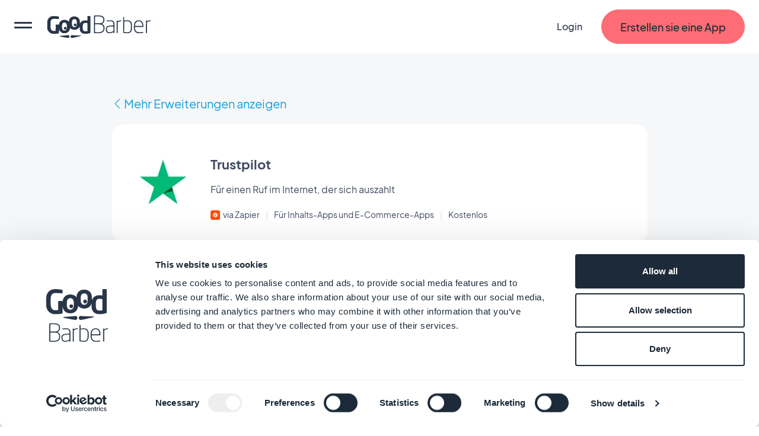

--- FILE ---
content_type: text/html; charset=utf-8
request_url: https://de.goodbarber.com/extensions/trustpilot/
body_size: 20845
content:
<!DOCTYPE html><html lang="de"><head><title>Trustpilot - App-Erweiterung</title><meta http-equiv="X-UA-Compatible" content="IE=Edge"><meta name="viewport" content="width=device-width, initial-scale=1, minimum-scale=1"><link rel='dns-prefetch' href="https://portal.ww-cdn.com"><link rel='dns-prefetch' href="https://gtm.goodbarber.com/"><link rel='dns-prefetch' href='https://consent.cookiebot.com' /><link rel='preconnect' href='https://consent.cookiebot.com' /><link rel='preconnect' href='https://www.google-analytics.com' /><link rel='preconnect' href='https://ssl.google-analytics.com' /><link rel='preconnect' href='https://gtm.goodbarber.com/' /><link rel='preconnect' href='https://portal.ww-cdn.com' /><link rel='preconnect' href='https://bat.bing.com' /><link rel='preconnect' href='https://googleads.g.doubleclick.net' /><link rel='preconnect' href='https://portal.ww-cdn.com' crossorigin><meta name="description" content="Für einen Ruf im Internet, der sich auszahlt"><meta property="og:type" content="website" /><meta property="og:image" content="https://portal.ww-cdn.com/portal_static/images/addons/Trustpilot_thumb.9d9abe5003ce.jpg" /><meta property="og:image:width" content="1200" /><meta property="og:image:height" content="886" /><meta property="og:title" content="App-Erweiterung | Trustpilot | GoodBarber" /><meta property="og:site_name" content="GoodBarber" /><meta property="og:description" content="Für einen Ruf im Internet, der sich auszahlt" /><meta name="twitter:card" content="summary_large_image" /><meta name="twitter:title" content="App-Erweiterung | Trustpilot | GoodBarber" /><meta name="twitter:image" content="https://portal.ww-cdn.com/portal_static/images/addons/Trustpilot_thumb.9d9abe5003ce.jpg" /><meta name="twitter:site" content="@goodbarber" /><meta name="twitter:creator" content="@goodbarber" /><meta name="twitter:description" content="Für einen Ruf im Internet, der sich auszahlt" /><meta name="robots" content="max-image-preview:large"><!-- Base Schema --><meta name="ai-agent" content="index, follow"><link rel="icon" type="image/png" href="https://blog.goodbarber.com/admin/backoffice.png" sizes="48x48"><link rel="shortcut icon"  type="image/png" href="https://blog.goodbarber.com/admin/backoffice.png" sizes="48x48"><script type="application/ld+json">
{ "@context" : "https://schema.org",
  "@type" : "Organization",
  "name" : "GoodBarber",
  "brand": "GoodBarber",
  "url" : "https://de.goodbarber.com",
  "logo" : "https://back.ww-cdn.com/assets/img/gb_portal/presskit/black_stacked_goodbarber.jpg", 
  "sameAs" : ["https://www.facebook.com/goodbarber/",
 "https://twitter.com/goodbarber",
 "https://www.instagram.com/goodbarber/",
 "https://www.youtube.com/goodbarber",
 "https://en.wikipedia.org/wiki/GoodBarber"],
"address": {
    "@type": "PostalAddress",
    "addressLocality": "Ajaccio",
    "addressCountry": "FR",
        "streetAddress": "95 cours Napoleon",
        "postalCode": "20000",
       "telephone": ""}
}
</script><script type="application/ld+json">
{
"@context": "https://schema.org",
"@type": "SoftwareApplication",
"name": "GoodBarber",
"@id": "https://de.goodbarber.com/#GoodBarberAppBuilder",
"description": "Baukasten zur Erstellung mobiler Apps ohne Code-Eingabe – Entwicklungsplattform für mobile Apps", 
"url": "https://de.goodbarber.com",  
"operatingSystem": ["ANDROID", "IOS", "WINDOWS", "macOS"],
"applicationCategory": ["Mobile Application", "business software", "mobile application development platform"],
"sameAs": "https://en.wikipedia.org/wiki/GoodBarber",
"maintainer": {"@type": "Organization",
"name": "GoodBarber"},
"aggregateRating": {
"@type": "AggregateRating",
"Author": {
"@type": "Organization",
"name": "TRUSTPILOT"},
"url": "https://www.trustpilot.com/review/goodbarber.com",
"ratingValue": "4.5",
"ratingCount": "463"
},
"offers": {
"@type": "AggregateOffer",
"lowPrice": "0",
"highPrice": " ",
"priceCurrency": "EUR",
"offers": [
{
"@type": "Offer",
"availability": "https://schema.org/InStock",
"url": "https://de.goodbarber.com/pricing/shop/"   
},
{
"@type": "Offer",
"availability": "https://schema.org/InStock",
"url": "https://de.goodbarber.com/pricing/"          
},
{
"@type": "Offer",
"availability": "https://schema.org/InStock",
"url": "https://de.goodbarber.com/pricing/reseller/"        
}
]
}
}
</script><meta name="msvalidate.01" content="C681A61D932453CCEC1301A3E5F16B9F" /><!-- End of Base Schema --><link rel="alternate" hreflang="fr" href="https://fr.goodbarber.com/extensions/trustpilot/"><link rel="alternate" hreflang="en" href="https://www.goodbarber.com/extensions/trustpilot/"><link rel="alternate" hreflang="x-default" href="https://www.goodbarber.com/extensions/trustpilot/"><link rel="alternate" hreflang="no" href="https://no.goodbarber.com/extensions/trustpilot/"><link rel="alternate" hreflang="es" href="https://es.goodbarber.com/extensions/trustpilot/"><link rel="alternate" hreflang="nl" href="https://nl.goodbarber.com/extensions/trustpilot/"><link rel="alternate" hreflang="pt" href="https://pt.goodbarber.com/extensions/trustpilot/"><link rel="alternate" hreflang="fi" href="https://fi.goodbarber.com/extensions/trustpilot/"><link rel="alternate" hreflang="de" href="https://de.goodbarber.com/extensions/trustpilot/"><link rel="alternate" hreflang="it" href="https://it.goodbarber.com/extensions/trustpilot/"><link rel="alternate" hreflang="sv" href="https://se.goodbarber.com/extensions/trustpilot/"><link rel="alternate" hreflang="da" href="https://dk.goodbarber.com/extensions/trustpilot/"><link rel="canonical" href="https://de.goodbarber.com/extensions/trustpilot/"><meta property="og:url" content="https://de.goodbarber.com/extensions/trustpilot/" /><link rel="icon" type="image/png" href="https://portal.ww-cdn.com/portal_static/images/favicon-32x32.5df3cb8cb3aa.png" sizes="32x32"><link rel="icon" type="image/png" href="https://portal.ww-cdn.com/portal_static/images/favicon-16x16.e897d504ca9f.png" sizes="16x16"><style type="text/css">*,*::before,*::after{box-sizing:border-box}*::-webkit-scrollbar{display:none}body{font-family:Jakarta,Arial,sans-serif !important;margin:0;font-size:1rem;font-weight:400;line-height:1.5;color:#212529;background-color:#fff;-webkit-text-size-adjust:100%;-webkit-tap-highlight-color:rgba(0,0,0,0)}ul{margin-block-end:0}button{padding:0;margin:0;appearance:none;background:0;border:0;color:inherit;font:inherit;-webkit-appearance:none;cursor:pointer}:root{--begonia25:#fff9f1;--begonia30:#fff6ea;--begonia50:#fff2e3;--begonia75:#ffe8db;--begonia100:#feddd2;--begonia125:#ffd3cc;--begonia150:#ffc9c5;--begonia200:#ffb5ba;--begonia350:#ff7f86;--begonia400:#fe6c75;--begonia450:#f06069;--begonia500:#e1545d;--gunpowder15:#f9fcfd;--gunpowder20:#f6fbfd;--gunpowder30:#f3f9fd;--gunpowder40:#eff7fc;--gunpowder50:#eaf4fb;--gunpowder75:#dfeefb;--gunpowder100:#d6e8f9;--gunpowder150:#c8ddf2;--gunpowder200:#b9d0e7;--gunpowder250:#adc3da;--gunpowder300:#a0b5cc;--gunpowder350:#96a9c0;--gunpowder400:#889bb2;--gunpowder450:#7d8ea5;--gunpowder500:#728198;--gunpowder550:#67758c;--gunpowder600:#59677e;--gunpowder650:#4e5a71;--gunpowder700:#424e65;--gunpowder710:#3f4960;--gunpowder750:#364156;--gunpowder800:#293548;--gunpowder850:#1c2a39;--gunpowder900:#0f1d2c;--gunpowder950:#02101f;--cerulean15:#f7fdff;--cerulean20:#f4fcff;--cerulean25:#f2fbff;--cerulean30:#effaff;--cerulean40:#e9f9ff;--cerulean50:#e4f7ff;--cerulean60:#dff6ff;--cerulean75:#d7f3ff;--cerulean100:#c8efff;--cerulean200:#93dfff;--cerulean300:#5ccfff;--cerulean400:#31bcf6;--cerulean450:#23aee8;--cerulean500:#15a0da;--cerulean600:#0089c2;--cerulean700:#006792;--cerulean800:#004461;--cerulean900:#002331;--accent-red:var(--begonia400);--accent-blue:var(--cerulean400);--accent-orange:#ffb421;--accent-purple:#8c83f0;--accent-green:#4dd35b}:root{--gap-XXL:128px;--gap-XL:96px;--gap-L:64px;--gap-M:40px;--gap-S:24px;--gap-XS:16px;--gap-XXS:8px;--gap-XXXS:4px;--radius-max:600px;--radius-L:40px;--radius-M:20px;--radius-S:16px;--radius-XS:12px;--radius-XXS:4px}@media screen and (max-width:1400px){:root{--gap-XXL:96px;--gap-XL:64px;--gap-L:48px;--gap-M:32px;--gap-S:16px;--gap-XS:16px;--gap-XXS:8px;--gap-XXXS:2px}}@media screen and (max-width:768px){:root{--gap-XXL:72px;--gap-XL:48px;--gap-L:32px;--gap-M:24px;--gap-S:12px;--gap-XS:8px;--gap-XXS:4px;--radius-L:32px;--radius-M:16px;--radius-S:12px;--radius-XS:8px}}:root{--txt-h1:66px;--txt-h2:44px;--txt-h3:24px;--txt-h4:18px;--txt-h5:16px;--txt-h6:14px;--txt-xxs:10px;--txt-xs:12px;--txt-s:14px;--txt-m:16px;--txt-l:18px;--txt-xl:24px;--txt-xxl:48px;--txt-xxxl:56px}@media screen and (max-width:1400px){:root{--txt-h1:64px;--txt-h2:40px;--txt-h3:22px;--txt-xl:22px;--txt-xxl:44px}}@media screen and (max-width:768px){:root{--txt-h1:44px;--txt-h2:34px;--txt-h3:19px;--txt-h4:17px;--txt-h5:15px;--txt-h6:13.5px;--txt-s:13.5px;--txt-m:15px;--txt-l:16.5px;--txt-xl:19px;--txt-xxl:40px}}:root{--maincontainer:1280px;--headerheight:90px;--windowheight:100vh}.lpblock{--background:#f5f7f8;background:var(--background);position:relative}.lpblock-inner{position:relative;display:flex;flex-direction:row;flex-wrap:wrap;justify-content:space-between;max-width:var(--maincontainer);margin:0 auto}.lpblock-wrapper{display:flex;flex-direction:column;width:100%}.lpblock-wrapper--ot{width:calc(33% - 12px)}.lpblock--magnet{padding-bottom:72px}@media screen and (max-width:992px){:root{--maincontainer:100%}.lpblock-inner{flex-direction:column;padding:0 6%}.lpblock--magnet{padding-bottom:64px}.lpblock-wrapper--ot{width:100%}}@media screen and (min-width:768px) and (max-width:992px){.lpblock-inner{padding:0 8%}}@media screen and (min-width:992px) and (max-width:1200px){:root{--maincontainer:90%}}@media screen and (min-width:1200px) and (max-width:1400px){:root{--maincontainer:96%}}.gbcta::before{content:"";position:absolute;display:block;top:0;left:0;height:100%;width:100%;transform-origin:center}.gbcta{--background:var(--begonia400);--backgroundhover:var(--begonia200);--shadowcolor:transparent;--color:var(--gunpowder850);--colorhover:var(--color);--height:58px;--sidepadding:32px;--bordercolor:var(--background);--bordercolorhover:var(--backgroundhover);--bordersize:1px;display:flex;flex-flow:column nowrap;justify-content:center;text-align:center;flex:0 0 auto;align-self:flex-start;text-decoration:none;font-weight:500;position:relative;min-height:var(--height);padding:0 var(--sidepadding)}.gbcta::before{background:var(--background);border:var(--bordersize) solid var(--bordercolor);border-radius:1000em;transition:all 200ms ease-in-out;z-index:0;box-shadow:0 6px 30px rgba(var(--shadowcolor),0.35)}.gbcta-icon{flex-shrink:0}.gbcta-txt{position:relative;z-index:2;color:var(--color);font-size:var(--txt-l);font-weight:500}.gbcta:hover::before{background:var(--backgroundhover);border-color:var(--bordercolorhover);box-shadow:none}.gbcta:hover .gbcta-txt{color:var(--colorhover)}.gbcta--white{--background:#fff;--shadowcolor:#15a0da;--color:#15a0da}.gbcta--white:hover::before{box-shadow:0 0 0 3px #15a0da inset}.gbcta--white::before{box-shadow:0 0 0 3px #15a0da inset}.gbcta--whitegrey{--background:#fff;--shadowcolor:#3f4960;--color:#3f4960}.gbcta--primaryinvert{--background:#fff;--color:var(--begonia400);--backgroundhover:var(--begonia75);--colorhover:var(--begonia500)}.gbcta--secondary{--background:#fff;--color:var(--begonia400);--backgroundhover:var(--begonia75);--colorhover:var(--begonia500);--bordercolor:var(--color);--bordercolorhover:var(--colorhover)}.gbcta--secondaryinvert{--background:var(--begonia400);--color:#fff;--backgroundhover:var(--begonia500);--bordercolor:var(--color);--bordercolorhover:var(--colorhover)}.gbcta--secondarydark{--background:var(--gunpowder710);--color:var(--begonia400);--colorhover:var(--begonia500);--backgroundhover:var(--gunpowder800);--bordercolor:var(--color);--bordercolorhover:var(--colorhover)}.gbcta--secondarylegacy{--background:#fff;--color:var(--cerulean400);--colorhover:var(--cerulean500);--backgroundhover:var(--cerulean75);--bordercolor:var(--color);--bordercolorhover:var(--colorhover)}.gbcta--secondarylegacyinvert{--background:var(--cerulean400);--color:#fff;--backgroundhover:var(--cerulean500);--bordercolor:var(--color);--bordercolorhover:var(--colorhover)}.gbcta--secondarylegacydark{--background:var(--gunpowder710);--color:var(--cerulean400);--colorhover:var(--cerulean500);--backgroundhover:var(--gunpowder800);--bordercolor:var(--color);--bordercolorhover:var(--colorhover)}.gbcta--primarywhite{--background:#fff}.gbcta--primarycerulean{--background:var(--cerulean400);--backgroundhover:var(--cerulean200)}.gbcta--primaryaquagreen{--background:#16d8a8;--backgroundhover:#63ffd8}.gbcta--primarygunpowder{--background:var(--gunpowder710);--backgroundhover:var(--gunpowder900)}.gbcta--secondarygunpowder{--background:transparent;--bordercolor:var(--gunpowder750);--backgroundhover:rgba(63,73,96,0.10);--bordercolorhover:transparent}.gbcta--secondarygunpowderalt{--background:transparent;--bordercolor:transparent;--backgroundhover:rgba(63,73,96,0.10);--bordercolorhover:transparent}.gbcta--secondarywhite{--background:transparent;--color:#fff;--bordercolor:#fff;--backgroundhover:rgba(192,213,255,0.15);--bordercolorhover:transparent}.gbcta--secondarywhitealt{--background:transparent;--bordercolor:transparent;--color:#fff;--backgroundhover:rgba(192,213,255,0.15);--bordercolorhover:transparent}@media screen and (max-width:768px){.gbcta{--height:48px;--sidepadding:20px}.gbcta .gbcta-txt{font-size:var(--txt-m)}.gbcta--fullwide{width:100%}.gbcta--light{font-weight:400}}#gbhead{--gbnavbg:rgba(28,42,57,.9);--gbnavsubbg:var(--gbnavbg);--gbnavmain:#f5f7f8;--gbnavsubmain:#f5f7f8;--gbnavaccent:#15a0da;--gbnavaccenthover:var(--gbnavaccent);--gbnavitembg:rgba(0,158,217,0.15);--gbnavfaiconfilter:invert(1);--gbnaviconhoverfilter:invert(50%) sepia(81%) saturate(582%) hue-rotate(154deg) brightness(91%) contrast(90%);--gbnavfaiconhoverfilter:invert(50%) sepia(81%) saturate(582%) hue-rotate(154deg) brightness(91%) contrast(90%);--gbnavcollight:rgba(255,255,255,0.05);position:sticky;top:0;z-index:10}#gbhead.gbhead--crystal{--gbnavbg:rgba(255,255,255,1);--gbnavsubbg:rgba(28,42,57,.9);--gbnavmain:var(--gunpowder800);--gbnavsubmain:#f5f7f8;--gbnavaccent:var(--begonia400);--gbnavaccenthover:var(--begonia450);--gbnavitembg:rgba(63,73,96,0.10);--gbnaviconhoverfilter:invert(57%) sepia(30%) saturate(873%) hue-rotate(308deg) brightness(92%) contrast(125%);--gbnavfaiconhoverfilter:invert(66%) sepia(78%) saturate(3657%) hue-rotate(316deg) brightness(104%) contrast(99%);--gbnaviconhoverfilter:invert(1) invert(66%) sepia(78%) saturate(3657%) hue-rotate(316deg) brightness(104%) contrast(99%)}.gbhead-banner{text-align:center;background-color:#30c7dc;color:white;padding:12px;font-size:14px}.gbhead-banner--info{background-color:#1c2a39;text-transform:uppercase}.gbhead-banner a{color:inherit;text-decoration:underline}#gbnavbar{position:relative;width:100%;height:90px;z-index:10;display:flex;flex-flow:row nowrap;align-items:center;background-color:var(--gbnavbg);animation:navslide 500ms ease-out}#gbnavbar{backdrop-filter:blur(10px);-webkit-backdrop-filter:blur(10px)}#goodbarber-logo{display:flex;position:relative;margin-right:auto}#goodbarber-logo>svg{fill:var(--gbnavmain) !important}#goodbarber-logo.hide{display:none}#gbmain{padding:0;margin:0;flex:1 0 auto;list-style:none;display:flex}.gbmain-item,.gbnavbar-login{display:flex;align-items:center;padding:16px 24px;font-size:16px;font-weight:500;color:var(--gbnavmain);position:relative;cursor:pointer}.gbmain-itembtn,.gbnavbar-loginbtn{display:flex;align-items:center;width:100%}.gbmain-item-link,.gbnavbar-login-link{display:block;text-decoration:none;color:inherit}.gbmain-item svg,.gbnavbar-login svg{fill:currentColor;transition:transform 200ms ease-out}.gbnavbar-login{color:var(--gbnavmain);text-decoration:none}.gbcta.gbcta--nav{align-self:center;margin-left:8px}.gbsticker{background:#15a0da;color:#FFFF;font-size:.8em;margin-left:.5em;padding:4px 8px;border-radius:1000em}#menus{display:none;position:absolute;width:100%;padding-top:30px;bottom:-30px;z-index:9}#gbnavbar-backmobile{display:flex;position:relative}#gbnavbar-backmobile.gbnavbar-backmobile--hidden{display:none}.menu-submenu{display:none;z-index:9;overflow:scroll;position:absolute;left:0;right:0;width:100%;margin:auto;max-height:calc(100vh - 140px);transition:visibility .1s,opacity .1s linear;transition-duration:.1s;background-color:var(--gbnavsubbg);flex-flow:row wrap;color:var(--gbnavsubmain)}.menu-submenu--active{display:flex !important}.menu-submenu--active{backdrop-filter:blur(10px);-webkit-backdrop-filter:blur(10px)}.menu-column{flex-basis:33.3333333%;list-style:none;padding:0;margin:8px 0 16px 0}.menu-column--full{flex-basis:100%}.menu-item{margin-bottom:28px;font-size:18px}.menu-icon{margin-right:14px}.menu-icon--oneline{margin-right:auto}.menu-icon--fapro{height:30px;filter:var(--gbnavfaiconfilter);-webkit-filter:var(--gbnavfaiconfilter)}.menu-icon--faprolink{height:24px;filter:var(--gbnavfaiconfilter);-webkit-filter:var(--gbnavfaiconfilter)}.menu-title{font-size:16px;font-weight:300;margin-bottom:40px;display:flex;align-items:center}.menu-title--bold{font-weight:700}.menu-link{text-decoration:none;color:inherit;display:flex;flex-flow:row nowrap;align-items:center;color:var(--gbnavsubmain)}.menu-link--bold{font-weight:700}.menu-link--italic{font-style:italic}.menu-link:hover{color:var(--gbnavaccent)}.menu-link:hover .menu-icon{filter:var(--gbnaviconhoverfilter) !important;-webkit-filter:var(--gbnaviconhoverfilter) !important}.menu-link:hover .menu-icon--faprolink{filter:var(--gbnavfaiconhoverfilter) !important;-webkit-filter:var(--gbnavfaiconhoverfilter) !important}.menu-link:hover .arrow{display:block}.menu-col-light{display:flex;flex-direction:column;background-color:var(--gbnavcollight);border-radius:15px;padding:24px 24px 8px 24px}.menu-col-light+.menu-col-light{margin-top:24px}.arrow{border-right:2px solid var(--gbnavaccent);border-bottom:2px solid var(--gbnavaccent);width:8px;height:8px;margin-left:3px;margin-right:3px;margin-top:0;transition:.5s;transform:rotate(-45deg);margin-left:4px;display:none}.menu-info-block-title,.menu-info-block-link{font-weight:700;display:block;padding-bottom:8px;padding-top:10px}.menu-info-block-title{font-size:18px}.menu-info-block-link{font-size:16px}.menu-info-block-text{font-weight:300;padding-bottom:8px;padding-top:10px;display:block}.centered-menu-item{text-align:center;font-size:18px;font-weight:700}.link_all{color:var(--gbnavaccent);text-decoration:none}.link_all:hover{color:color-mix(in srgb,var(--gbnavaccent),#fff 15%);transition:color 100ms ease-out}.link_all--bold{font-weight:700}.link_all--full{clear:both;width:100%;text-align:center}@media screen and (max-width:768px){#goodbarber-logo{width:150px}.link_all--full{text-align:start}}.row{--bs-gutter-x:1.5rem;--bs-gutter-y:0;display:flex;flex-wrap:wrap;margin-top:calc(var(--bs-gutter-y) * -1);margin-right:calc(var(--bs-gutter-x) * -.5);margin-left:calc(var(--bs-gutter-x) * -.5)}.row>*{flex-shrink:0;width:100%;max-width:100%;padding-right:calc(var(--bs-gutter-x) * .5);padding-left:calc(var(--bs-gutter-x) * .5);margin-top:var(--bs-gutter-y)}.col-12{flex:0 0 auto;width:100%}@media screen and (min-width:768px){.col-md-4{flex:0 0 auto;width:33.33333333%}}</style><style type="text/css" media="(max-width: 1399px)">#gbnavbar-burger>span::after,#gbnavbar-burger>span{border-radius:10px;width:100%;height:3px;background-color:var(--gbnavmain);position:absolute;left:0;transition:transform .3s ease-in-out}#gbhead{overflow:hidden}#gbnavbar{padding:0 24px}#gbnavbar-burger{display:block;appearance:none;padding:0;margin:0;margin-right:24px;position:relative;min-width:30px;height:100%;overflow:auto}#gbnavbar-burger>span{top:50%;transform:translateY(-8px)}#gbnavbar-burger>span::after{content:"";transform:translateY(8px)}#gbnavbar-burger.gbnavbar-burger--cross>span{transform:translateY(0) rotateZ(45deg)}#gbnavbar-burger.gbnavbar-burger--cross>span::after{transform:translateY(0) rotateZ(-90deg)}#gbmain{flex-direction:column;justify-content:flex-start;position:absolute;top:0;left:0;width:100vw;height:100vh;margin-top:90px;border-top:1px solid rgba(245,247,248,0.5);background-color:var(--gbnavbg);overflow:auto;transform:translate3d(-100%,0,0);transition:transform 300ms ease-out}#gbmain{backdrop-filter:blur(10px);-webkit-backdrop-filter:blur(10px)}#gbmain.active{display:flex;transform:translate3d(0,0,0)}.gbmain-item{padding-left:24px;margin-top:24px;font-weight:700}.gbmain-item+.gbmain-item{margin-top:8px}.gbmain-item svg{transform:rotate(-90deg)}.gbmain-item:hover{color:var(--gbnavaccent)}#menus{display:flex !important;padding-top:0;bottom:0;z-index:-1;pointer-events:none}#menus.menus--open{pointer-events:auto;z-index:9}#menus.menus--open .menu-submenu{display:block}.menu-submenu{max-width:100%;top:0;border-radius:0;display:flex;right:0;max-height:calc(var(--windowheight, 100vh) - var(--headerheight, 90px));border-top:1px solid rgba(245,247,248,0.5);transform:translate3d(100%,0,0);display:none;transition:transform 300ms ease-out;padding:24px}.menu-submenu{backdrop-filter:blur(10px);-webkit-backdrop-filter:blur(10px)}.menu-submenu--active{transform:translate3d(0,0,0)}#arrow-left{transform:rotate(135deg);border-right:3px solid var(--gbnavmain);border-bottom:3px solid var(--gbnavmain);width:16px;height:16px;margin-left:3px;margin-right:3px;margin-bottom:-1px}#gbnavbar-backmobile{align-items:center;color:var(--gbnavmain);margin-right:auto}#gbnavbar-backmobiletitle{margin-left:8px}#hidden-menu1 div.menu-column{order:3}#hidden-menu1 .link_all{order:2;margin-bottom:24px}@media screen and (max-width:768px){#gbnavbar{padding:0 12px}#gbnavbar-burger{margin-right:12px}.gbnavbar-login{display:none;padding:0}.gbnavbar-login--shown{display:flex}.menu-column{flex-basis:100%}.gbcta.gbcta--nav{display:none}.gbcta.gbcta--nav.gbcta--shown{display:flex}}</style><style type="text/css">@font-face{font-family:"Jakarta";font-weight:800;font-style:normal;font-display:swap;src:local(''),url('https://portal.ww-cdn.com/portal_static/2021/fonts2021/LIGHT/PlusJakartaSans-ExtraBold.0088e6b47383.woff2') format('woff2'),url('https://portal.ww-cdn.com/portal_static/2021/fonts2021/LIGHT/PlusJakartaSans-ExtraBold.f6efa1bf3cc2.woff') format('woff'),url('https://portal.ww-cdn.com/portal_static/2021/fonts2021/LIGHT/PlusJakartaSans-ExtraBold.709c900e0f9b.ttf') format('truetype')}@font-face{font-family:"Jakarta";font-weight:400;font-style:normal;font-display:swap;src:local(''),url('https://portal.ww-cdn.com/portal_static/2021/fonts2021/LIGHT/PlusJakartaSans-Regular.6981b8f0c13b.woff2') format('woff2'),url('https://portal.ww-cdn.com/portal_static/2021/fonts2021/LIGHT/PlusJakartaSans-Regular.c2cc6b7f70a3.woff') format('woff'),url('https://portal.ww-cdn.com/portal_static/2021/fonts2021/LIGHT/PlusJakartaSans-Regular.e733e61a85bd.ttf') format('truetype')}@font-face{font-family:"Jakarta";font-weight:700;font-style:normal;font-display:swap;src:local(''),url('https://portal.ww-cdn.com/portal_static/2021/fonts2021/LIGHT/PlusJakartaSans-Bold.41bcaa66b438.woff2') format('woff2'),url('https://portal.ww-cdn.com/portal_static/2021/fonts2021/LIGHT/PlusJakartaSans-Bold.729d99c4679c.woff') format('woff'),url('https://portal.ww-cdn.com/portal_static/2021/fonts2021/LIGHT/PlusJakartaSans-Bold.9065f53f5881.ttf') format('truetype')}</style><link rel="alternate stylesheet" id="ff_ccs" type="text/css" media="(min-width: 1400px)" href="https://portal.ww-cdn.com/portal_static/portal2021/navigation.ee2b05cf91e6.css" onload="this.rel='stylesheet'"/><script>window.dataLayer=window.dataLayer||[];function gtag(){dataLayer.push(arguments)}gtag("consent","default",{ad_personalization:"denied",ad_storage:"denied",ad_user_data:"denied",analytics_storage:"denied",functionality_storage:"denied",personalization_storage:"denied",security_storage:"granted",wait_for_update:500});gtag("set","ads_data_redaction",true);gtag("set","url_passthrough",true);;</script><script>if(navigator.userAgent.toLowerCase().search("firefox")){document.getElementById('ff_ccs').rel='stylesheet';}function getCookie(cname){var name=cname+"=";var decodedCookie=decodeURIComponent(document.cookie);var ca=decodedCookie.split(';');for(var i=0;i<ca.length;i++){var c=ca[i];while(c.charAt(0)==' '){c=c.substring(1);}if(c.indexOf(name)==0){return c.substring(name.length,c.length);}}return"";}var session=getCookie("gbusersession");var session_status="visitor";var session_userid=null;if(session!=""){session_status=session.split("|")[0];if(session_status!="visitor"){session_userid=session.split("|")[1];}}var group=getCookie("xpelastic");if(group!="B"){group="A";}window.dataLayer=window.dataLayer||[];if(session_userid!=null){dataLayer.push({"userStatus":session_status,"userId":session_userid,"testgroup":group});}else{dataLayer.push({"userStatus":session_status,"testgroup":group});}(function(w,d,s,l,i){w[l]=w[l]||[];w[l].push({'gtm.start':new Date().getTime(),event:'gtm.js'});var f=d.getElementsByTagName(s)[0],j=d.createElement(s),dl=l!='dataLayer'?'&l='+l:'';j.async=true;j.src='https://gtm.goodbarber.com/gtm.js?id='+i+dl;f.parentNode.insertBefore(j,f);})(window,document,'script','dataLayer','GTM-5M43XL6');;</script><script id="Cookiebot" src="https://consent.cookiebot.com/uc.js" data-blockingmode="auto" data-cbid="4af41cf2-567e-477a-b28d-dda4276518d5" type="text/javascript"></script><script>function CookiebotCallback_OnAccept(){setCookie('permission_cookie','y',10);}window.addEventListener("CookiebotOnDialogInit",function(){if(Cookiebot.getDomainUrlParam("monitoring")==="1"){Cookiebot.setOutOfRegion();}});;</script><link rel="preload" href="https://portal.ww-cdn.com/portal_static/portal2021/marketplace2023/style_marketplace_portal_detail.65339c523eb0.css" as="style"><link rel="stylesheet" type="text/css" href="https://portal.ww-cdn.com/portal_static/portal2021/marketplace2023/style_marketplace_portal_detail.65339c523eb0.css" /></head><body><noscript><iframe src="https://www.googletagmanager.com/ns.html?id=GTM-5M43XL6" height="0" width="0" style="display:none;visibility:hidden"></iframe></noscript><header id="gbhead" class="gbhead--crystal"><svg style="display:none" xmlns="http://www.w3.org/2000/svg" width="24" height="21"
                                viewBox="0 0 24 24"><path id="arrowdownsvg" d="M16.59 8.59L12 13.17 7.41 8.59 6 10l6 6 6-6z"></path></svg><div id="gbhead-top"><nav id="gbnavbar"><button id="gbnavbar-burger" title="menu" aria-label="menu"><span></span></button><a href="https://de.goodbarber.com" class="" id="goodbarber-logo"><svg xmlns="http://www.w3.org/2000/svg"
 width="177.000000px" height="38.000000px" viewBox="0 0 177.000000 38.000000" style="fill: #fff"
 preserveAspectRatio="xMidYMid meet"><title>GoodBarber</title><g transform="translate(-9.000000,49.000000) scale(0.0350,-0.03500)"
 stroke="none"><path d="M2583 1393 l-23 -4 0 -418 0 -419 31 -6 c50 -10 234 -7 288 5 112 24
176 94 187 206 11 100 -26 182 -98 219 l-30 16 28 18 c69 42 94 91 94 181 0
110 -56 173 -178 198 -50 10 -252 13 -299 4z m310 -54 c21 -6 55 -25 75 -43
33 -31 36 -39 39 -97 5 -84 -16 -126 -77 -156 -39 -21 -59 -23 -182 -23 l-138
0 0 165 0 164 58 4 c72 5 176 -2 225 -14z m-13 -380 c31 -7 65 -23 85 -41 62
-54 70 -181 15 -259 -40 -55 -155 -84 -292 -73 l-78 7 0 188 0 189 110 0 c60
0 132 -5 160 -11z"/><path d="M495 1353 c-70 -24 -146 -101 -171 -173 -16 -47 -19 -84 -19 -245 l0
-190 33 -68 c40 -80 98 -129 181 -154 44 -12 79 -14 171 -9 63 3 129 10 145
14 l30 8 6 105 c3 57 6 96 7 86 7 -66 93 -156 168 -177 65 -18 172 -8 225 21
58 32 105 96 120 164 l12 55 21 -19 c12 -11 41 -29 66 -40 57 -26 182 -29 238
-5 43 18 97 66 120 109 17 30 17 30 23 -66 4 -80 10 -104 33 -143 56 -96 154
-128 327 -108 56 7 113 18 128 25 l26 12 0 405 0 405 -72 3 -73 3 0 -109 0
-109 -73 5 c-128 8 -223 -34 -267 -117 l-19 -36 -1 52 c-1 133 -45 218 -139
266 -92 46 -224 35 -305 -27 -39 -29 -75 -98 -83 -156 l-6 -39 -31 23 c-65 49
-98 60 -181 60 -134 0 -216 -56 -253 -174 l-17 -55 -75 0 -75 0 -3 -152 -3
-153 -71 0 c-87 0 -126 21 -154 82 -16 36 -19 66 -19 213 0 150 2 175 20 209
38 76 55 81 231 78 l155 -3 -3 57 c-3 55 -5 58 -33 66 -16 5 -88 11 -160 13
-106 4 -139 2 -180 -12z m1184 -149 c37 -26 51 -74 51 -176 0 -113 -17 -154
-74 -182 -36 -17 -43 -18 -80 -5 -54 19 -76 59 -83 152 -11 147 31 227 121
227 23 0 52 -7 65 -16z m-477 -171 c38 -35 48 -68 48 -168 0 -144 -30 -195
-115 -195 -86 0 -119 53 -119 190 0 115 17 163 66 185 40 18 93 13 120 -12z
m1001 1 l37 -7 0 -193 0 -193 -54 -6 c-60 -8 -114 5 -139 33 -49 54 -48 281 1
336 31 34 76 43 155 30z"/><path d="M1600 990 c-39 -39 -11 -110 43 -110 29 0 67 39 67 68 0 29 -34 62
-65 62 -14 0 -34 -9 -45 -20z"/><path d="M1125 825 c-14 -13 -25 -33 -25 -45 0 -29 35 -60 68 -60 57 0 83 69
42 110 -27 27 -56 25 -85 -5z"/><path d="M3965 1307 c-3 -6 -4 -176 -3 -377 l3 -365 60 -13 c33 -7 99 -11 147
-9 70 2 92 7 120 26 80 55 102 126 96 313 -4 148 -18 191 -78 241 -40 34 -80
41 -201 35 l-99 -5 0 84 c0 77 -2 83 -20 83 -11 0 -23 -6 -25 -13z m302 -213
c60 -45 68 -74 68 -239 0 -172 -11 -208 -73 -247 -31 -19 -50 -22 -114 -21
-43 1 -92 4 -108 8 l-30 7 2 251 3 252 35 7 c19 3 70 6 112 5 60 -2 83 -7 105
-23z"/><path d="M3175 1147 c-37 -28 -8 -37 103 -30 166 9 207 -18 214 -143 l3 -59
-120 -5 c-136 -6 -184 -23 -222 -80 -30 -44 -32 -158 -4 -210 48 -90 168 -104
322 -36 12 5 18 1 22 -14 4 -16 12 -21 29 -18 l23 3 0 240 c0 220 -2 243 -20
280 -11 22 -35 50 -54 62 -31 21 -46 23 -156 23 -86 0 -127 -4 -140 -13z m323
-386 c2 -66 -1 -108 -9 -117 -18 -22 -119 -55 -175 -57 -92 -3 -134 42 -134
146 0 44 5 62 23 82 31 36 103 54 207 52 l85 -2 3 -104z"/><path d="M3650 855 l0 -305 25 0 25 0 0 261 0 260 46 21 c26 11 67 23 93 27
32 4 47 11 49 24 3 14 -4 17 -48 17 -31 0 -68 -8 -92 -20 -23 -11 -43 -20 -44
-20 -1 0 -4 9 -7 20 -3 12 -14 20 -26 20 -21 0 -21 -2 -21 -305z"/><path d="M4601 1139 c-88 -45 -127 -150 -119 -324 5 -117 26 -174 81 -222 52
-45 103 -57 222 -49 122 7 145 13 145 37 0 22 -11 23 -120 9 -153 -20 -245 27
-269 138 -6 29 -11 66 -11 82 l0 30 203 2 202 3 -2 78 c-2 95 -28 155 -86 201
-35 28 -47 31 -120 34 -69 3 -89 -1 -126 -19z m182 -33 c61 -26 89 -70 102
-163 l7 -53 -182 0 -182 0 6 48 c4 26 17 67 29 92 37 76 138 111 220 76z"/><path d="M5067 1153 c-4 -3 -7 -141 -7 -305 l0 -298 25 0 25 0 0 259 0 259 46
23 c26 12 69 24 95 27 40 4 49 8 49 23 0 16 -8 19 -50 19 -31 0 -66 -8 -90
-20 -22 -11 -41 -20 -43 -20 -3 0 -7 9 -10 20 -5 19 -27 27 -40 13z"/><path d="M1112 429 c-112 -9 -207 -20 -210 -23 -14 -14 24 -25 211 -61 216
-41 238 -40 257 10 12 31 -1 70 -29 84 -11 6 -21 10 -23 10 -2 -1 -95 -10
-206 -20z"/><path d="M1450 433 c-32 -22 -25 -92 11 -112 24 -13 45 -11 249 35 123 27 225
54 227 60 3 9 -48 14 -174 18 -98 3 -204 8 -235 10 -39 3 -63 -1 -78 -11z"/></g></svg></a><button id="gbnavbar-backmobile" class="gbnavbar-backmobile--hidden"><div id="arrow-left"></div><span id="gbnavbar-backmobiletitle"></span></button><ul id="gbmain"><li id="btn2" class="gbmain-item gbmain-item--arrow" data-target="hidden-menu2"><button class="gbmain-itembtn">Produkt<svg xmlns="http://www.w3.org/2000/svg" width="24" height="21" viewbox="0 0 24 24"><use xlink:href="#arrowdownsvg"></use></svg></button></li><li id="btn1" class="gbmain-item gbmain-item--arrow" data-target="hidden-menu1"><button class="gbmain-itembtn">Lösungen<svg xmlns="http://www.w3.org/2000/svg" width="24" height="21" viewbox="0 0 24 24"><use xlink:href="#arrowdownsvg"></use></svg></button></li><li id="btn3" class="gbmain-item gbmain-item--arrow" data-target="hidden-menu4"><button class="gbmain-itembtn">Wiederverkäufer<svg xmlns="http://www.w3.org/2000/svg" width="24" height="21" viewbox="0 0 24 24"><use xlink:href="#arrowdownsvg"></use></svg></button></li><li id="btn4" class="gbmain-item gbmain-item--arrow" data-target="hidden-menu3"><button class="gbmain-itembtn">Ressourcen<svg xmlns="http://www.w3.org/2000/svg" width="24" height="21" viewbox="0 0 24 24"><use xlink:href="#arrowdownsvg"></use></svg></button></li><li id="btn5" class="gbmain-item"><a href="https://de.goodbarber.com/pricing/" class="gbmain-item-link">Preise</a></li></ul><a href="https://de.goodbarber.com/login/" class="gbnavbar-login" id="login_button">Login</a><a href="https://de.goodbarber.com/create/" class="gbcta gbcta--nav"  data-creation_id="none"><span class="gbcta-txt" data-small="Los geht`s">Erstellen sie eine App</span></a></nav></div><div id="menus"><div id="hidden-menu1" class="menu-submenu"><ul class="menu-column"><li class="menu-title">BELIEBTESTE APPS</li><li class="menu-item"><a href="https://de.goodbarber.com/ecommerce/" class="menu-link menu-link--bold"><img class="menu-icon" width="30" height="30" src="https://portal.ww-cdn.com/portal_static/svg/base2021/bag-shopping-light.e498ab45760b.svg" loading="lazy" alt="" />E-Commerce</a></li><li class="menu-item"><a href="https://de.goodbarber.com/membership/" class="menu-link menu-link--bold"><img class="menu-icon menu-icon--faprolink" width="30" height="30" src="https://portal.ww-cdn.com/portal_static/svg/dollar_mobile.0da9c4ca5fe2.svg" loading="lazy" alt="" />Abonnementsysteme</a></li><li class="menu-item"><a href="https://de.goodbarber.com/rag-chatbot/" class="menu-link menu-link--bold"><img class="menu-icon menu-icon--faprolink" width="30" height="30" src="https://portal.ww-cdn.com/portal_static/svg/fapro/light/user-robot.6d6cba47b823.svg" loading="lazy" alt="" />RAG Chatbot</a></li><li class="menu-item"><a href="https://de.goodbarber.com/elearning-app/" class="menu-link menu-link--bold"><img class="menu-icon" width="30" height="30" src="https://portal.ww-cdn.com/portal_static/svg/base2021/graduation-cap-light.2ab033c8ff14.svg" loading="lazy" alt="" />Online-Kurse</a></li><li class="menu-item"><a href="https://de.goodbarber.com/booking-app/" class="menu-link menu-link--bold"><img class="menu-icon menu-icon--faprolink" width="30" height="30" src="https://portal.ww-cdn.com/portal_static/svg/fapro/light/calendar-plus.dafe065d2559.svg" loading="lazy" alt="" />Buchung</a></li><li class="menu-item"><a href="https://de.goodbarber.com/travel-app/" class="menu-link menu-link--bold"><img class="menu-icon menu-icon--faprolink" width="30" height="30" src="https://portal.ww-cdn.com/portal_static/svg/fapro/light/map-location.efa7b972c21b.svg" loading="lazy" alt="" />Reiseführer</a></li><li class="menu-item"><a href="https://de.goodbarber.com/event-app/" class="menu-link menu-link--bold"><img class="menu-icon menu-icon--faprolink" width="30" height="30" src="https://portal.ww-cdn.com/portal_static/svg/fapro/light/calendar-star.0984a714bca0.svg" loading="lazy" alt="" />Veranstaltungen</a></li><li class="menu-item"><a href="https://de.goodbarber.com/content-creator-app/" class="menu-link menu-link--bold"><img class="menu-icon" width="30" height="30" src="https://portal.ww-cdn.com/portal_static/svg/base2021/video-plus-light.44f135fbd167.svg" loading="lazy" alt="" />Content Creators</a></li><li class="menu-item"><a href="https://de.goodbarber.com/local-delivery-apps/" class="menu-link menu-link--bold"><img class="menu-icon" width="30" height="30" src="https://portal.ww-cdn.com/portal_static/svg/base2021/box-open-light.18fbfe9d1601.svg" loading="lazy" alt="" />Lokale Lieferung und Abholung</a></li></ul><ul class="menu-column"><li class="menu-title">ESSENTIALS</li><li class="menu-item"><a href="https://de.goodbarber.com/news-app/" class="menu-link menu-link--bold"><img class="menu-icon" width="30" height="30" src="https://portal.ww-cdn.com/portal_static/svg/base2021/newspaper-light.e2700ecca8da.svg" loading="lazy" alt="" />Zeitung</a></li><li class="menu-item"><a href="https://de.goodbarber.com/radio-station-app/" class="menu-link menu-link--bold"><img class="menu-icon" width="30" height="30" src="https://portal.ww-cdn.com/portal_static/svg/base2021/radio-light.e2900c978df0.svg" loading="lazy" alt="" />Radio</a></li><li class="menu-item"><a href="https://de.goodbarber.com/schools-app/" class="menu-link menu-link--bold"><img class="menu-icon menu-icon--faprolink" width="30" height="30" src="https://portal.ww-cdn.com/portal_static/svg/fapro/light/school.c5a41486c92c.svg" loading="lazy" alt="" />Schulen</a></li><li class="menu-item"><a href="https://de.goodbarber.com/faith-app/" class="menu-link menu-link--bold"><img class="menu-icon menu-icon--faprolink" width="30" height="30" src="https://portal.ww-cdn.com/portal_static/svg/fapro/light/hands-holding-heart.fa4aa0b0344e.svg" loading="lazy" alt="" />Glaube</a></li><li class="menu-item"><a href="https://de.goodbarber.com/nonprofit-app/" class="menu-link menu-link--bold"><img class="menu-icon menu-icon--faprolink" width="30" height="30" src="https://portal.ww-cdn.com/portal_static/svg/fapro/light/hand-holding-seedling.9e77de380e1f.svg" loading="lazy" alt="" />Organisationen</a></li><li class="menu-item"><a href="https://de.goodbarber.com/restaurant-app/" class="menu-link menu-link--bold"><img class="menu-icon menu-icon--faprolink" width="30" height="30" src="https://portal.ww-cdn.com/portal_static/svg/fapro/light/fork-knife.1aae54b06094.svg" loading="lazy" alt="" />Restaurant</a></li><li class="menu-item"><a href="https://de.goodbarber.com/grocery-app/" class="menu-link menu-link--bold"><img class="menu-icon menu-icon--faprolink" width="30" height="30" src="https://portal.ww-cdn.com/portal_static/svg/fapro/light/store.792b66ae725f.svg" loading="lazy" alt="" />Lebensmittel</a></li><li class="menu-item"><a href="https://de.goodbarber.com/custom-app/" class="menu-link menu-link--bold"><img class="menu-icon" width="30" height="30" src="https://portal.ww-cdn.com/portal_static/svg/base2021/puzzle-piece-light.2512b8c6b84e.svg" loading="lazy" alt="" />Selbst erstellen</a></li><li class="menu-item"><a href="https://de.goodbarber.com/employee-communication-app/" class="menu-link menu-link--bold"><img class="menu-icon" width="30" height="30" src="https://portal.ww-cdn.com/portal_static/svg/base2021/user-tie.53b322e53de4.svg" loading="lazy" alt="" />Mitarbeiterkommunikation</a></li></ul><ul class="menu-column"><li class="menu-col-light"><img class="menu-icon menu-icon--oneline" src="https://portal.ww-cdn.com/portal_static/svg/base2021/laptop-mobile-light.b1f1d9edc7fe.svg" width='55' height="55" loading="lazy" id="computer" alt="" /><span class="menu-info-block-title">GoodBarber für Wiederverkäufer</span><span class="menu-info-block-text">Sie sind Inhaber einer Agentur und möchten unsere Lösungen weiterverkaufen.</span><a href="https://de.goodbarber.com/reseller/" class="link_all menu-info-block-link">Jetzt Angebot entdecken</a></li><li class="menu-col-light"><img class="menu-icon menu-icon--fapro menu-icon--oneline" style="width:auto" src="https://portal.ww-cdn.com/portal_static/svg/fapro/regular/code.bc2e05c55a03.svg" width='55' height="55" loading="lazy" alt="" /><span class="menu-info-block-title">Individuelle Entwicklung</span><span class="menu-info-block-text">GoodBarber erstellt die App für Ihre geschäftlichen Anforderungen</span><a href="https://de.goodbarber.com/custom-development/" class="link_all menu-info-block-link">Angebot anfordern</a></li></ul><a href="https://de.goodbarber.com/solutions/" class="link_all link_all--bold link_all--full">Alle Lösungen durchsuchen</a></div><div id="hidden-menu2" class="menu-submenu"><ul class="menu-column"><li class="menu-title menu-title--bold"><img class="menu-icon menu-icon--fapro" width="30" height="30" src="https://portal.ww-cdn.com/portal_static/svg/fapro/regular/mobile.49b1b24a4918.svg" loading="lazy" alt="" />NO CODE APP BUILDER</li><li class="menu-item"><a href="https://de.goodbarber.com/cms/" class="menu-link menu-link--cms">Content-Apps</a></li><li class="menu-item"><a href="https://de.goodbarber.com/cms-commerce/" class="menu-link menu-link--cmsshop">eCommerce-Apps</a></li><li class="menu-item"><a href="https://de.goodbarber.com/extensions/" class="menu-link">Store-Erweiterungen</a></li><li class="menu-item"><a href="https://de.goodbarber.com/dashboard/" class="menu-link">Das ideale Dashboard</a></li><li class="menu-item"><a href="https://de.goodbarber.com/ai/" class="menu-link">KI-gestützte Kreation</a></li></ul><ul class="menu-column"><li class="menu-title menu-title--bold"><img class="menu-icon menu-icon--fapro" width="30" height="30" src="https://portal.ww-cdn.com/portal_static/svg/fapro/regular/gauge-high.1025be139992.svg" loading="lazy" alt="" />TECHNOLOGIE</li><li class="menu-item"><a href="https://de.goodbarber.com/native/technology/" class="menu-link">Native App (iOS und Android)</a></li><li class="menu-item"><a href="https://de.goodbarber.com/pwa/technology/" class="menu-link">Progressive Web App</a></li><li class="menu-item"><a href="https://de.goodbarber.com/uxdesign/" class="menu-link">Design system</a></li><li class="menu-item"><a href="https://de.goodbarber.com/developers/" class="menu-link">Entwicklers</a></li></ul><ul class="menu-column"><li class="menu-title menu-title--bold"><img class="menu-icon menu-icon--fapro" width="32" height="32" src="https://portal.ww-cdn.com/portal_static/svg/logo-gb.913601a1efae.svg" loading="lazy" alt="GoodBarber logo" />WARUM GOODBARBER?</li><li class="menu-item"><a href="https://de.goodbarber.com/dna/" class="menu-link">GoodBarber DNA</a></li><li class="menu-item"><a href="https://de.goodbarber.com/we-love-design/" class="menu-link">GoodBarber<picture><source type="image/webp" srcset="https://portal.ww-cdn.com/portal_static/images/heart-emoji_navbar@2x.817e30f35b96.webp 2x, https://portal.ww-cdn.com/portal_static/images/heart-emoji_navbar.3e8c51ab328b.webp 1x"><img style="margin:0 6px; width: 24px; height: 24px;" type="image/png" width="24" height="24" alt="heart emoji" loading="lazy" srcset="https://portal.ww-cdn.com/portal_static/images/heart-emoji_navbar@2x.c30ee0695f86.png 2x, https://portal.ww-cdn.com/portal_static/images/heart-emoji_navbar.6a892d3107bd.png 1x" src="https://portal.ww-cdn.com/portal_static/images/heart-emoji_navbar@small.cf94fa9a699d.png" />Design</a></li><li class="menu-item"><a href="https://de.goodbarber.com/app-builder/" class="menu-link">Der beste App-Builder</a></li><li class="menu-item"><a href="https://de.goodbarber.com/privacy-compliance/" class="menu-link">Datenschutz &amp; Compliance</a></li></ul></div><div id="hidden-menu3" class="menu-submenu"><ul class="menu-column"><li class="menu-title menu-title--bold"><img class="menu-icon" width="30" height="30" src="https://portal.ww-cdn.com/portal_static/svg/base2021/newspaper-regular.8ea06c5e0c87.svg" loading="lazy" alt="" />PRODUKTRESSOURCEN</li><li class="menu-item"><a href="https://de.goodbarber.com/blog/" class="menu-link">Blog</a></li><li class="menu-item"><a href="https://academy.goodbarber.com/" class="menu-link">GoodBarber Academy</a></li><li class="menu-item"><a href="https://de.goodbarber.com/tutorials/" class="menu-link">Videoanleitung</a></li><li class="menu-item"><a href="https://de.goodbarber.com/faq/" class="menu-link">FAQ</a></li><li class="menu-item"><a href="https://de.goodbarber.com/changelog/" class="menu-link">Updates und Releases</a></li><li class="menu-item"><a href="https://de.goodbarber.com/help/" class="menu-link">Online-Hilfe</a></li></ul><ul class="menu-column"><li class="menu-title menu-title--bold"><img class="menu-icon" width="30" height="30" src="https://portal.ww-cdn.com/portal_static/svg/base2021/list-radio-regular.cae2038beaf6.svg" loading="lazy" alt="" />TOPICS</li><li class="menu-item menu-italic"><a href="https://de.goodbarber.com/blog/wie-man-eine-app-estellt-idee-design-entwicklung-a871/" class="menu-link menu-link--italic">So erstellen Sie eine App</a></li><li class="menu-item menu-italic"><a href="https://de.goodbarber.com/blog/wie-kann-ich-meine-anwendung-mit-testflight-testen-a782/" class="menu-link menu-link--italic">So testen Sie eine App mit TestFlight</a></li><li class="menu-item menu-italic"><a href="https://de.goodbarber.com/blog/wie-eroffne-ich-ein-google-play-entwicklerkonto-a295/" class="menu-link menu-link--italic">So erstellen Sie ein Google-Entwicklerkonto</a></li><li class="menu-item menu-italic"><a href="https://de.goodbarber.com/blog/excel-datei-in-mobile-app-umwandeln-a962/" class="menu-link menu-link--italic">So konvertieren Sie eine Excel-Datei in eine App</a></li><li class="menu-item menu-italic"><a href="https://de.goodbarber.com/blog/wie-wahle-ich-einen-app-baukasten-a329/" class="menu-link menu-link--italic">App-Baukasten: Plattform ohne erforderliche Programmierkenntnisse</a></li></ul><ul class="menu-column"><li class="menu-col-light"><img class="menu-icon menu-icon--fapro menu-icon--oneline" style="width:auto" src="https://portal.ww-cdn.com/portal_static/svg/fapro/regular/rocket-launch.8d7ec64e25df.svg" width='55' height="55" loading="lazy" alt="" /><span class="menu-info-block-title">Außergewöhnliche Unterstützung</span><span class="menu-info-block-text">Echte Experten begleiten Sie bei jedem Schritt der Erstellung Ihrer mobilen Anwendung.</span><a href="https://de.goodbarber.com/support-team/" class="link_all menu-info-block-link">Entdecken</a></li></ul></div><div id="hidden-menu4" class="menu-submenu"><ul class="menu-column"><li class="menu-title menu-title--bold"><img width="30" height="30" src="https://portal.ww-cdn.com/portal_static/svg/fapro/regular/users.b5f8bfb9f7b4.svg" loading="lazy" alt="reseller" class="menu-icon menu-icon--fapro">WIEDERVERKÄUFER MOBILER APPS</li><li class="menu-item"><a href="https://de.goodbarber.com/reseller/" class="menu-link">Programm für Wiederverkäufer</a></li><li class="menu-item"><a href="https://de.goodbarber.com/reseller/tips/" class="menu-link">Wie verkaufe ich eine App?</a></li><li class="menu-item"><a href="https://de.goodbarber.com/reseller/spotlight/" class="menu-link">Erfahrungsberichte von Wiederverkäufern</a></li><li class="menu-item"><a href="https://de.goodbarber.com/blog/wiederverkäufer-r15/" class="menu-link">Blog für Wiederverkäufer</a></li></ul><ul class="menu-column"><li class="menu-title menu-title--bold"><img width="30" height="30" src="https://portal.ww-cdn.com/portal_static/svg/fapro/regular/compass.7a2a666027d0.svg" loading="lazy" alt="compass" class="menu-icon menu-icon--fapro">ENTDECKEN</li><li class="menu-item"><a href="https://de.goodbarber.com/blog/goodbarber-werden-sie-wiederverkaufer-von-mobilen-anwendungen-a384/" class="menu-link menu-link--italic">Verkaufen Sie Apps mit einem App-Baukasten</a></li><li class="menu-item"><a href="https://de.goodbarber.com/blog/agency-guide-das-komplette-handbuch-f%C3%BCr-den-verkauf-von-apps-a1249/" class="menu-link menu-link--italic">Leitfaden für Agenturen herunterladen</a></li><li class="menu-item"><a href="https://de.goodbarber.com/blog/wiederverkaufer-von-mobilen-anwendungen-die-marketing-tricks-von-apple-und-google-a1150/" class="menu-link menu-link--italic">Marketing-Tipps von Apple und Google zum Verkauf ihrer Produkte und Dienstleistungen</a></li></ul><ul class="menu-column"><li class="menu-col-light"><img class="menu-icon menu-icon--fapro menu-icon--oneline" style="width:auto" src="https://portal.ww-cdn.com/portal_static/svg/fapro/regular/rocket-launch.8d7ec64e25df.svg" width='55' height="55" loading="lazy" alt="" /><span class="menu-info-block-title">GBTC: Ihre App ganz einfach veröffentlichen</span><span class="menu-info-block-text">Entdecken Sie GoodBarber Takes Care und vereinfachen Sie den Prozess der App-Veröffentlichung sowohl im App Store als auch bei Google Play. Überlassen Sie uns die technischen Details.</span><a href="https://de.goodbarber.com/app-publishing-service/" class="link_all menu-info-block-link">Weitere Informationen über GBTC</a></li></ul></div></div></header><script>function set_cookie_local(cname,cvalue,exdays){var d=new Date();d.setTime(d.getTime()+(exdays*24*60*60*1000));var expires="expires="+d.toUTCString();document.cookie=cname+"="+cvalue+";"+expires+";SameSite=None; Secure;path=/";}function get_cookie_local(name){var nameEQ=name+"=";var ca=document.cookie.split(';');for(var i=0;i<ca.length;i++){var c=ca[i];while(c.charAt(0)==' ')c=c.substring(1,c.length);if(c.indexOf(nameEQ)==0)return c.substring(nameEQ.length,c.length);}return null;}function setCurrentPage(){set_cookie_local('extensions_previous_page','');data={'page_type':'detail','page_url':'/extensions/trustpilot/','page_label':'Trustpilot','page_key':'trustpilot'};tostore=btoa(unescape(encodeURIComponent(JSON.stringify(data))));set_cookie_local('extensions_previous_page',tostore);}function getPreviousPage(){data=get_cookie_local('extensions_previous_page');if(data){withoutQuotes=data.replaceAll('"','');current_page=JSON.parse(decodeURIComponent(escape(atob(data))));set_cookie_local('extensions_previous_page','');return current_page;}return null;}function updateBackLink(backlink){local_pagetype="detail";previous_page=getPreviousPage();if(previous_page&&previous_page['page_type']!=local_pagetype){backlink.innerHTML=previous_page['page_label'];backlink.href=previous_page['page_url'];}};</script><div id="main"><div class="marketplace_wrapper"><div class="marketplace_detail"><div class="marketplace_detail-container"><div class="marketplace_detail-back"><img class="marketplace_detail-back-icon" loading="lazy" width="20" height="20" src="https://portal.ww-cdn.com/portal_static/svg/fapro/light/chevron-left.12142ccf5da5.svg" alt="" /><a href="https://de.goodbarber.com/extensions/" class="marketplace_detail-back-label" id="marketplace_detail-back-label">Mehr Erweiterungen anzeigen</a></div><div class="marketplace_detail-header"><div class="marketplace_detail-header-container"><div class="marketplace_detail-header-icon"><picture><source srcset="https://portal.ww-cdn.com/portal_static/images/addons/Trustpilot_thumb.2969ad3d68a2.webp 1x, https://portal.ww-cdn.com/portal_static/images/addons/Trustpilot_thumb@2x.d68260c91b7f.webp 2x" sizes="(max-width: 992px) 100vw, 50vw" type="image/webp" /><source srcset="https://portal.ww-cdn.com/portal_static/images/addons/Trustpilot_thumb.9d9abe5003ce.jpg 1x, https://portal.ww-cdn.com/portal_static/images/addons/Trustpilot_thumb@2x.b6262ffca3d7.jpg 2x" sizes="(max-width: 992px) 100vw, 50vw" type="image/jpg" /><img class="marketplace_detail-header-icon-img"  loading="lazy" src="https://portal.ww-cdn.com/portal_static/images/addons/Trustpilot_thumb.9d9abe5003ce.jpg" srcset="https://portal.ww-cdn.com/portal_static/images/addons/Trustpilot_thumb.9d9abe5003ce.jpg 1x, https://portal.ww-cdn.com/portal_static/images/addons/Trustpilot_thumb@2x.b6262ffca3d7.jpg 2x" sizes="(max-width: 992px) 100vw, 50vw" type="image/jpg" alt="illustration for Trustpilot" /></picture></div><div class="marketplace_detail-header-infos"><h1 class="marketplace_detail-header-infos-title">Trustpilot</h1><div class="marketplace_detail-header-infos-subtitle">Für einen Ruf im Internet, der sich auszahlt</div><div class="marketplace_detail-header-infos-labels"><span class="marketplace_detail-header-infos-labels-verticalseparator">&nbsp;</span><div class="marketplace_detail-header-infos-labels-feature_label"><div class="marketplace_detail-header-infos-labels-feature_label-container"><img class="marketplace_detail-header-infos-labels-feature_label-icon" loading="lazy" width="16" height="16" src="https://portal.ww-cdn.com/portal_static/svg/marketplace_featurelabel_zapier_clear.6ec07b07a4bb.svg" alt="" /><span class="marketplace_detail-header-infos-labels-feature_label-label">via Zapier</span></div><div class="marketplace_detail-header-infos-labels-feature_label-popover-box"><div class="marketplace_detail-header-infos-labels-feature_label-popover-text"><div class="marketplace_detail-header-infos-labels-feature_label-popover-arrow"></div>Diese Erweiterung funktioniert mit Zapier oder Make. Zur Nutzung benötigen Sie ein Konto bei Zapier oder Make.</div></div></div><span class="marketplace_detail-header-infos-labels-separator">|</span><span class="marketplace_detail-header-infos-labels-product">Für Inhalts-Apps und E-Commerce-Apps</span><span class="marketplace_detail-header-infos-labels-separator">|</span>Kostenlos</div></div></div></div><div class="marketplace_detail-content"><div class="marketplace_detail-content-paragraph"><div class="marketplace_detail-content-paragraph-container"><h2 class="marketplace_detail-content-paragraph-title">Trustpilot</h2><div class="marketplace_detail-content-paragraph-subtitle">Für einen Ruf im Internet, der sich auszahlt</div><div class="marketplace_detail-content-paragraph-global marketplace_detail-content-paragraph-global-checklisttext"><div class="marketplace_detail-content-paragraph-checklisttext"><div class="marketplace_detail-content-paragraph-checklisttext-textlist"><p class="marketplace_detail-content-paragraph-text marketplace_detail-content-paragraph-checklisttext-text">Mit der Online-Plattform Trustpilot können Unternehmen Kundenbewertungen sammeln und verwalten. Mit Trustpilot verwalten Sie Ihren Ruf im Internet mithilfe von Tools zur Sammlung und Analyse von Bewertungen, um so die Zufriedenheit Ihrer Kunden zu messen und Trends zu erkennen.<br><br>Sie können Ihre GoodBarber-App mit wenigen Klicks über Zapier* mit Trustpilot verknüpfen. Abhängig von Ereignissen in Ihrer App (z. B. die Registrierung eines neuen Kunden oder eine neue Auftragsbestätigung) sorgt Zapier* dafür, dass eine Einladung zur Abgabe einer Bewertung zu Ihrem Unternehmen auf Trustpilot versendet wird.<br><br>*Sie können Ihre GoodBarber-App auch über die Plattform Make mit Trustpilot verknüpfen.</p></div><div class="marketplace_detail-content-paragraph-checklisttext-image"><picture><source srcset="https://portal.ww-cdn.com/portal_static/images/addons/trustPilot_1.fd3df9892409.webp" media="(max-width: 1199px)" type="image/webp"><source media="(min-width: 1200px)" srcset="https://portal.ww-cdn.com/portal_static/images/addons/trustPilot_1.fd3df9892409.webp 1x, https://portal.ww-cdn.com/portal_static/images/addons/trustPilot_1@2x.0e77583da1f2.webp 2x" type="image/webp"><source srcset="https://portal.ww-cdn.com/portal_static/images/addons/trustPilot_1.c1fa7e665c15.jpg" media="(max-width: 1199px)" type="image/jpeg"><source media="(min-width: 1200px)" srcset="https://portal.ww-cdn.com/portal_static/images/addons/trustPilot_1.c1fa7e665c15.jpg 1x, https://portal.ww-cdn.com/portal_static/images/addons/trustPilot_1@2x.ce3491503bd6.jpg 2x" type="image/jpg"><img style="max-width: 408px;" src="https://portal.ww-cdn.com/portal_static/images/addons/trustPilot_1.c1fa7e665c15.jpg" class="marketplace_detail-content-paragraph-img"  loading="lazy"></picture></div></div></div></div></div></div><div class="marketplace_detail-related"><h2 class="marketplace_detail-related-title">Zugehörige Erweiterungen</h2><span class="marketplace_detail-related-subtitle"></span><div class="addon_list addon_list--notembedded"><div class="addon_list-container addon_list-container--condensed"><div class="addon_card addon_card--nothighlight addon_card--condensed" style="order: 1;"><div class="addon_card-container"><a href="https://de.goodbarber.com/extensions/facebook-marketplace/" class="addon_card-link" onclick="javascript:setCurrentPage();"><picture><source srcset="https://portal.ww-cdn.com/portal_static/images/addons/facebook_shopping_thumb.7cddabf70b6f.webp 1x, https://portal.ww-cdn.com/portal_static/images/addons/facebook_shopping_thumb@2x.36d9a7a52436.webp 2x" sizes="(max-width: 992px) 100vw, 50vw" type="image/webp" /><source srcset="https://portal.ww-cdn.com/portal_static/images/addons/facebook_shopping_thumb.2da7adfa150f.jpg 1x, https://portal.ww-cdn.com/portal_static/images/addons/facebook_shopping_thumb@2x.da423279c887.jpg 2x" sizes="(max-width: 992px) 100vw, 50vw" type="image/jpg" /><img class="addon_card-img"  loading="lazy" src="https://portal.ww-cdn.com/portal_static/images/addons/facebook_shopping_thumb.2da7adfa150f.jpg" srcset="https://portal.ww-cdn.com/portal_static/images/addons/facebook_shopping_thumb.2da7adfa150f.jpg 1x, https://portal.ww-cdn.com/portal_static/images/addons/facebook_shopping_thumb@2x.da423279c887.jpg 2x" sizes="(max-width: 992px) 100vw, 50vw" type="image/jpg" alt="illustration for Facebook Shops" /></picture><div class="addon_card-infos"><h2 class="addon_card-title">Facebook Shops</h2><div class="addon_card-subtitle">Verkaufen Sie Ihre Produkte direkt über den Facebook Shops</div><div class="addon_card-labels">Kostenlos</div></div></a></div></div><div class="addon_card addon_card--nothighlight addon_card--condensed" style="order: 2;"><div class="addon_card-container"><a href="https://de.goodbarber.com/extensions/clicksend/" class="addon_card-link" onclick="javascript:setCurrentPage();"><picture><source srcset="https://portal.ww-cdn.com/portal_static/images/addons/clicksend_vignette.9dc3c3938b73.webp 1x, https://portal.ww-cdn.com/portal_static/images/addons/clicksend_vignette@2x.dd982621eaab.webp 2x" sizes="(max-width: 992px) 100vw, 50vw" type="image/webp" /><source srcset="https://portal.ww-cdn.com/portal_static/images/addons/clicksend_vignette.c66811258e79.jpg 1x, https://portal.ww-cdn.com/portal_static/images/addons/clicksend_vignette@2x.762f4555dce7.jpg 2x" sizes="(max-width: 992px) 100vw, 50vw" type="image/jpg" /><img class="addon_card-img"  loading="lazy" src="https://portal.ww-cdn.com/portal_static/images/addons/clicksend_vignette.c66811258e79.jpg" srcset="https://portal.ww-cdn.com/portal_static/images/addons/clicksend_vignette.c66811258e79.jpg 1x, https://portal.ww-cdn.com/portal_static/images/addons/clicksend_vignette@2x.762f4555dce7.jpg 2x" sizes="(max-width: 992px) 100vw, 50vw" type="image/jpg" alt="illustration for ClickSend" /></picture><div class="addon_card-infos"><h2 class="addon_card-title">ClickSend</h2><div class="addon_card-subtitle">Eine Funktion für Textnachrichten zur Automatisierung Ihrer App</div><div class="addon_card-labels">Kostenlos</div></div></a></div></div><div class="addon_card addon_card--nothighlight addon_card--condensed" style="order: 3;"><div class="addon_card-container"><a href="https://de.goodbarber.com/extensions/salesforce/" class="addon_card-link" onclick="javascript:setCurrentPage();"><picture><source srcset="https://portal.ww-cdn.com/portal_static/images/addons/Salesforce_thumb.35d398377ae9.webp 1x, https://portal.ww-cdn.com/portal_static/images/addons/Salesforce_thumb@2x.0b80fdcf815b.webp 2x" sizes="(max-width: 992px) 100vw, 50vw" type="image/webp" /><source srcset="https://portal.ww-cdn.com/portal_static/images/addons/Salesforce_thumb.5d7f5ff07b54.jpg 1x, https://portal.ww-cdn.com/portal_static/images/addons/Salesforce_thumb@2x.d8e25b2e3dee.jpg 2x" sizes="(max-width: 992px) 100vw, 50vw" type="image/jpg" /><img class="addon_card-img"  loading="lazy" src="https://portal.ww-cdn.com/portal_static/images/addons/Salesforce_thumb.5d7f5ff07b54.jpg" srcset="https://portal.ww-cdn.com/portal_static/images/addons/Salesforce_thumb.5d7f5ff07b54.jpg 1x, https://portal.ww-cdn.com/portal_static/images/addons/Salesforce_thumb@2x.d8e25b2e3dee.jpg 2x" sizes="(max-width: 992px) 100vw, 50vw" type="image/jpg" alt="illustration for Salesforce" /></picture><div class="addon_card-infos"><h2 class="addon_card-title">Salesforce</h2><div class="addon_card-subtitle">Höhere Umsätze und bessere Konversionsraten</div><div class="addon_card-labels">Kostenlos</div></div></a></div></div><div class="addon_card addon_card--nothighlight addon_card--condensed" style="order: 4;"><div class="addon_card-container"><a href="https://de.goodbarber.com/extensions/hubspot/" class="addon_card-link" onclick="javascript:setCurrentPage();"><picture><source srcset="https://portal.ww-cdn.com/portal_static/images/addons/Hubspot_thumb.23e1c8b3d556.webp 1x, https://portal.ww-cdn.com/portal_static/images/addons/Hubspot_thumb@2x.631d404c92e0.webp 2x" sizes="(max-width: 992px) 100vw, 50vw" type="image/webp" /><source srcset="https://portal.ww-cdn.com/portal_static/images/addons/Hubspot_thumb.20a505ec6904.jpg 1x, https://portal.ww-cdn.com/portal_static/images/addons/Hubspot_thumb@2x.36b852dae385.jpg 2x" sizes="(max-width: 992px) 100vw, 50vw" type="image/jpg" /><img class="addon_card-img"  loading="lazy" src="https://portal.ww-cdn.com/portal_static/images/addons/Hubspot_thumb.20a505ec6904.jpg" srcset="https://portal.ww-cdn.com/portal_static/images/addons/Hubspot_thumb.20a505ec6904.jpg 1x, https://portal.ww-cdn.com/portal_static/images/addons/Hubspot_thumb@2x.36b852dae385.jpg 2x" sizes="(max-width: 992px) 100vw, 50vw" type="image/jpg" alt="illustration for Hubspot" /></picture><div class="addon_card-infos"><h2 class="addon_card-title">Hubspot</h2><div class="addon_card-subtitle">Optimierte interne Systeme für mehr Geschäftswachstum</div><div class="addon_card-labels">Kostenlos</div></div></a></div></div><div class="addon_card addon_card--nothighlight addon_card--condensed" style="order: 5;"><div class="addon_card-container"><a href="https://de.goodbarber.com/extensions/emailoctopus/" class="addon_card-link" onclick="javascript:setCurrentPage();"><picture><source srcset="https://portal.ww-cdn.com/portal_static/images/addons/Emailoctopus_thumb.f622a596189d.webp 1x, https://portal.ww-cdn.com/portal_static/images/addons/Emailoctopus_thumb@2x.32faac2b6f90.webp 2x" sizes="(max-width: 992px) 100vw, 50vw" type="image/webp" /><source srcset="https://portal.ww-cdn.com/portal_static/images/addons/Emailoctopus_thumb.31bb9ed3d5a7.jpg 1x, https://portal.ww-cdn.com/portal_static/images/addons/Emailoctopus_thumb@2x.ce038784c4d9.jpg 2x" sizes="(max-width: 992px) 100vw, 50vw" type="image/jpg" /><img class="addon_card-img"  loading="lazy" src="https://portal.ww-cdn.com/portal_static/images/addons/Emailoctopus_thumb.31bb9ed3d5a7.jpg" srcset="https://portal.ww-cdn.com/portal_static/images/addons/Emailoctopus_thumb.31bb9ed3d5a7.jpg 1x, https://portal.ww-cdn.com/portal_static/images/addons/Emailoctopus_thumb@2x.ce038784c4d9.jpg 2x" sizes="(max-width: 992px) 100vw, 50vw" type="image/jpg" alt="illustration for EmailOctopus" /></picture><div class="addon_card-infos"><h2 class="addon_card-title">EmailOctopus</h2><div class="addon_card-subtitle">E-Mail-Marketing einfach verwalten</div><div class="addon_card-labels">Kostenlos</div></div></a></div></div><div class="addon_card addon_card--nothighlight addon_card--condensed" style="order: 6;"><div class="addon_card-container"><a href="https://de.goodbarber.com/extensions/activecampaign/" class="addon_card-link" onclick="javascript:setCurrentPage();"><picture><source srcset="https://portal.ww-cdn.com/portal_static/images/addons/Activecampaign_thumb.1e89d2d1f791.webp 1x, https://portal.ww-cdn.com/portal_static/images/addons/Activecampaign_thumb@2x.e126f1d40413.webp 2x" sizes="(max-width: 992px) 100vw, 50vw" type="image/webp" /><source srcset="https://portal.ww-cdn.com/portal_static/images/addons/Activecampaign_thumb.13fa89226f8c.jpg 1x, https://portal.ww-cdn.com/portal_static/images/addons/Activecampaign_thumb@2x.65d343cc33c5.jpg 2x" sizes="(max-width: 992px) 100vw, 50vw" type="image/jpg" /><img class="addon_card-img"  loading="lazy" src="https://portal.ww-cdn.com/portal_static/images/addons/Activecampaign_thumb.13fa89226f8c.jpg" srcset="https://portal.ww-cdn.com/portal_static/images/addons/Activecampaign_thumb.13fa89226f8c.jpg 1x, https://portal.ww-cdn.com/portal_static/images/addons/Activecampaign_thumb@2x.65d343cc33c5.jpg 2x" sizes="(max-width: 992px) 100vw, 50vw" type="image/jpg" alt="illustration for ActiveCampaign" /></picture><div class="addon_card-infos"><h2 class="addon_card-title">ActiveCampaign</h2><div class="addon_card-subtitle">Zeitersparnis dank automatisiertem Kundenerlebnis</div><div class="addon_card-labels">Kostenlos</div></div></a></div></div><div class="addon_card addon_card--nothighlight addon_card--condensed" style="order: 7;"><div class="addon_card-container"><a href="https://de.goodbarber.com/extensions/mailchimp/" class="addon_card-link" onclick="javascript:setCurrentPage();"><picture><source srcset="https://portal.ww-cdn.com/portal_static/images/addons/Mailchimp_thumb.47754c132cdf.webp 1x, https://portal.ww-cdn.com/portal_static/images/addons/Mailchimp_thumb@2x.3b8de0110d14.webp 2x" sizes="(max-width: 992px) 100vw, 50vw" type="image/webp" /><source srcset="https://portal.ww-cdn.com/portal_static/images/addons/Mailchimp_thumb.ec1359461dbd.jpg 1x, https://portal.ww-cdn.com/portal_static/images/addons/Mailchimp_thumb@2x.64a86842af3f.jpg 2x" sizes="(max-width: 992px) 100vw, 50vw" type="image/jpg" /><img class="addon_card-img"  loading="lazy" src="https://portal.ww-cdn.com/portal_static/images/addons/Mailchimp_thumb.ec1359461dbd.jpg" srcset="https://portal.ww-cdn.com/portal_static/images/addons/Mailchimp_thumb.ec1359461dbd.jpg 1x, https://portal.ww-cdn.com/portal_static/images/addons/Mailchimp_thumb@2x.64a86842af3f.jpg 2x" sizes="(max-width: 992px) 100vw, 50vw" type="image/jpg" alt="illustration for Mailchimp" /></picture><div class="addon_card-infos"><h2 class="addon_card-title">Mailchimp</h2><div class="addon_card-subtitle">Echte E-Mail-Strategie für Ihr Unternehmen</div><div class="addon_card-labels">Kostenlos</div></div></a></div></div><div class="addon_card addon_card--nothighlight addon_card--condensed" style="order: 8;"><div class="addon_card-container"><a href="https://de.goodbarber.com/extensions/instagram-business/" class="addon_card-link" onclick="javascript:setCurrentPage();"><picture><source srcset="https://portal.ww-cdn.com/portal_static/images/addons/Instagramforbusiness_thumb.c015d8434748.webp 1x, https://portal.ww-cdn.com/portal_static/images/addons/Instagramforbusiness_thumb@2x.fb50ffe6abe1.webp 2x" sizes="(max-width: 992px) 100vw, 50vw" type="image/webp" /><source srcset="https://portal.ww-cdn.com/portal_static/images/addons/Instagramforbusiness_thumb.3917c3369a14.jpg 1x, https://portal.ww-cdn.com/portal_static/images/addons/Instagramforbusiness_thumb@2x.d7f1ab558f64.jpg 2x" sizes="(max-width: 992px) 100vw, 50vw" type="image/jpg" /><img class="addon_card-img"  loading="lazy" src="https://portal.ww-cdn.com/portal_static/images/addons/Instagramforbusiness_thumb.3917c3369a14.jpg" srcset="https://portal.ww-cdn.com/portal_static/images/addons/Instagramforbusiness_thumb.3917c3369a14.jpg 1x, https://portal.ww-cdn.com/portal_static/images/addons/Instagramforbusiness_thumb@2x.d7f1ab558f64.jpg 2x" sizes="(max-width: 992px) 100vw, 50vw" type="image/jpg" alt="illustration for Instagram for Business" /></picture><div class="addon_card-infos"><h2 class="addon_card-title">Instagram for Business</h2><div class="addon_card-subtitle">Verknüpfung von Geschäft und Instagram-Konto</div><div class="addon_card-labels">Kostenlos</div></div></a></div></div><div class="addon_card addon_card--nothighlight addon_card--condensed" style="order: 9;"><div class="addon_card-container"><a href="https://de.goodbarber.com/extensions/instagram-custom-audience/" class="addon_card-link" onclick="javascript:setCurrentPage();"><picture><source srcset="https://portal.ww-cdn.com/portal_static/images/addons/Instagramcustomaudiences_thumb.c015d8434748.webp 1x, https://portal.ww-cdn.com/portal_static/images/addons/Instagramcustomaudiences_thumb@2x.fb50ffe6abe1.webp 2x" sizes="(max-width: 992px) 100vw, 50vw" type="image/webp" /><source srcset="https://portal.ww-cdn.com/portal_static/images/addons/Instagramcustomaudiences_thumb.3917c3369a14.jpg 1x, https://portal.ww-cdn.com/portal_static/images/addons/Instagramcustomaudiences_thumb@2x.d7f1ab558f64.jpg 2x" sizes="(max-width: 992px) 100vw, 50vw" type="image/jpg" /><img class="addon_card-img"  loading="lazy" src="https://portal.ww-cdn.com/portal_static/images/addons/Instagramcustomaudiences_thumb.3917c3369a14.jpg" srcset="https://portal.ww-cdn.com/portal_static/images/addons/Instagramcustomaudiences_thumb.3917c3369a14.jpg 1x, https://portal.ww-cdn.com/portal_static/images/addons/Instagramcustomaudiences_thumb@2x.d7f1ab558f64.jpg 2x" sizes="(max-width: 992px) 100vw, 50vw" type="image/jpg" alt="illustration for Instagram Custom Audience" /></picture><div class="addon_card-infos"><h2 class="addon_card-title">Instagram Custom Audience</h2><div class="addon_card-subtitle">Automatische Feeds für personalisierte Instagram-Zielgruppen</div><div class="addon_card-labels">Kostenlos</div></div></a></div></div><div class="addon_card addon_card--nothighlight addon_card--condensed" style="order: 10;"><div class="addon_card-container"><a href="https://de.goodbarber.com/extensions/keap-max-classic/" class="addon_card-link" onclick="javascript:setCurrentPage();"><picture><source srcset="https://portal.ww-cdn.com/portal_static/images/addons/Keapmaxclassic_thumb.5fbb44e85f49.webp 1x, https://portal.ww-cdn.com/portal_static/images/addons/Keapmaxclassic_thumb@2x.7559fbc54af7.webp 2x" sizes="(max-width: 992px) 100vw, 50vw" type="image/webp" /><source srcset="https://portal.ww-cdn.com/portal_static/images/addons/Keapmaxclassic_thumb.13f85f71e3f7.jpg 1x, https://portal.ww-cdn.com/portal_static/images/addons/Keapmaxclassic_thumb@2x.3ddd276faef3.jpg 2x" sizes="(max-width: 992px) 100vw, 50vw" type="image/jpg" /><img class="addon_card-img"  loading="lazy" src="https://portal.ww-cdn.com/portal_static/images/addons/Keapmaxclassic_thumb.13f85f71e3f7.jpg" srcset="https://portal.ww-cdn.com/portal_static/images/addons/Keapmaxclassic_thumb.13f85f71e3f7.jpg 1x, https://portal.ww-cdn.com/portal_static/images/addons/Keapmaxclassic_thumb@2x.3ddd276faef3.jpg 2x" sizes="(max-width: 992px) 100vw, 50vw" type="image/jpg" alt="illustration for Keap Max Classic" /></picture><div class="addon_card-infos"><h2 class="addon_card-title">Keap Max Classic</h2><div class="addon_card-subtitle">Mehr Umsatz durch automatisiertes Kundenerlebnis</div><div class="addon_card-labels">Kostenlos</div></div></a></div></div></div></div></div></div></div><script>updateBackLink(document.getElementById('marketplace_detail-back-label'));;</script></div></div><footer id="footer" class="lpblock"><div class="lpblock-inner"><div class="lpblock-wrapper lpblock-wrapper--ot footer-list-wrapper"><ul class="footer-list"><li class="footer-list-title">UNTERNEHMEN</li><li class="footer-link"><a href="https://de.goodbarber.com/about/" class="">Über uns</a></li><li class="footer-link"><a href="https://de.goodbarber.com/support-team/" class="">Großartiger Support</a></li><li class="footer-link"><a href="https://de.goodbarber.com/dna/" class="">GoodBarber DNA</a></li><li class="footer-link"><a href="https://de.goodbarber.com/startup-studio/" class="">Startup Studio</a></li><li class="footer-link"><a href="https://careers.goodbarber.com/" class="">Karriere</a></li><li class="footer-link"><a href="https://de.goodbarber.com/press/kit/" class="">Presse</a></li><li class="footer-link"><a href="https://de.goodbarber.com/terms/" class="">T&C</a></li><li class="footer-link"><a href="https://de.goodbarber.com/privacy/" class="">Datenschutzerklärung und DSGVO</a></li><li class="footer-link"><a href="https://de.goodbarber.com/contact/" class="">Kontaktieren Sie uns</a></li></ul></div><div class="lpblock-wrapper lpblock-wrapper--ot footer-list-wrapper"><ul class="footer-list"><li class="footer-list-title">PRODUKT</li><li class="footer-link"><a href="https://de.goodbarber.com/cms-commerce/" class="">e-Commerce app erstellen</a></li><li class="footer-link"><a href="https://de.goodbarber.com" class="">App Erstellen</a></li><li class="footer-link"><a href="https://de.goodbarber.com/pwa/create/" class="">PWA Erstellen</a></li><li class="footer-link"><a href="https://de.goodbarber.com/extensions/" class="">Liste der Erweiterungen</a></li><li class="footer-link"><a href="https://de.goodbarber.com/reseller/" class="">App Wiederverkäufer Programm</a></li><li class="footer-link"><a href="https://de.goodbarber.com/pricing/" class="">Preise</a></li><li class="footer-link"><a href="https://goodbarber.userjot.com/" class=""target="_blank" rel="noopener">Feedback der Nutzer</a></li><li class="footer-link"><a href="https://de.goodbarber.com/developers/" class="">Entwicklers</a></li><li class="footer-link"><a href="https://de.goodbarber.com/custom-development/" class="">Individuelle Entwicklung</a></li></ul></div><div class="lpblock-wrapper lpblock-wrapper--ot footer-list-wrapper"><ul class="footer-list"><li class="footer-list-title">SOCIAL</li><li class="footer-link"><a href="https://www.facebook.com/goodbarber/" class=""target="_blank"><img class="footer-linkimg" width="24" height="24" alt="" src="https://portal.ww-cdn.com/portal_static/svg/base2021/fb.be37c82b8283.svg" loading="lazy" />Facebook</a></li><li class="footer-link"><a href="https://www.instagram.com/goodbarber/" class=""target="_blank"><img class="footer-linkimg" width="24" height="24" alt="" src="https://portal.ww-cdn.com/portal_static/svg/base2021/instagram.e3b82841d5d7.svg" loading="lazy" />Instagram</a></li><li class="footer-link"><a href="https://x.com/goodbarber/" class=""target="_blank"><img class="footer-linkimg" width="24" height="24" alt="" src="https://portal.ww-cdn.com/portal_static/svg/base2021/x.820492c586dd.svg" loading="lazy" />Twitter</a></li><li class="footer-link"><a href="https://www.youtube.com/goodbarber/" class=""target="_blank"><img class="footer-linkimg" width="24" height="24" alt="" src="https://portal.ww-cdn.com/portal_static/svg/base2021/yt.eb94d7ed6401.svg" loading="lazy" />YouTube</a></li><li class="footer-link"><a href="https://www.linkedin.com/company/goodbarber/" class=""target="_blank"><img class="footer-linkimg footerlink-linkimg--linkedin" width="24" height="24" alt="" src="https://portal.ww-cdn.com/portal_static/svg/base2021/linkedin.3ed8162e2a2b.svg" loading="lazy" />Linkedin</a></li><li class="footer-link"><a href="https://www.threads.net/@goodbarber" class=""target="_blank"><img class="footer-linkimg footerlink-linkimg--threads" width="24" height="24" alt="" src="https://portal.ww-cdn.com/portal_static/svg/base2021/threads.376c1ebaeb41.svg" loading="lazy" />Threads</a></li><li class="footer-link"><a href="https://www.tiktok.com/@goodbarber" class=""target="_blank"><img class="footer-linkimg footerlink-linkimg--tiktok" width="24" height="24" alt="" src="https://portal.ww-cdn.com/portal_static/svg/base2021/tiktok.977e863c337c.svg" loading="lazy" />TikTok</a></li></ul></div></div><div class="lpblock-inner lpblock-inner--trademark"><p class="footer-cr">© GoodBarber  – Since 2011 – Hergestellt auf Korsika</p><div id="langselector"><button class="langselector-current">Deutsch<svg aria-hidden="true" focusable="false" data-prefix="fas" data-icon="caret-down" class="svg-inline--fa fa-caret-down fa-w-10" role="img" xmlns="http://www.w3.org/2000/svg" viewBox="0 0 320 512" style="width:10px; margin-left:5px;"><path fill="currentColor" d="M310.6 246.6l-127.1 128C176.4 380.9 168.2 384 160 384s-16.38-3.125-22.63-9.375l-127.1-128C.2244 237.5-2.516 223.7 2.438 211.8S19.07 192 32 192h255.1c12.94 0 24.62 7.781 29.58 19.75S319.8 237.5 310.6 246.6z"></path></svg></button><ul class="langselector-select"><li class="langselector-title">Sprache</li><li class="langselector-lang"><a href="https://www.goodbarber.com" class="">en</a></li><li class="langselector-lang"><a href="https://fr.goodbarber.com" class="">fr</a></li><li class="langselector-lang"><a href="https://it.goodbarber.com" class="">it</a></li><li class="langselector-lang"><a href="https://es.goodbarber.com" class="">es</a></li><li class="langselector-lang"><a href="https://pt.goodbarber.com" class="">pt</a></li><li class="langselector-lang langselector-lang--current"><a href="https://de.goodbarber.com" class="">de</a></li><li class="langselector-lang"><a href="https://nl.goodbarber.com" class="">nl</a></li><li class="langselector-lang"><a href="https://fi.goodbarber.com" class="">fi</a></li><li class="langselector-lang"><a href="https://se.goodbarber.com" class="">sv</a></li><li class="langselector-lang"><a href="https://no.goodbarber.com" class="">no</a></li><li class="langselector-lang"><a href="https://dk.goodbarber.com" class="">da</a></li></ul></div></div></footer><div id="cookies-banner" class="cookies-banner"></div><script>const mobile_width=768;const tablet_width=1400;let menu_shown=false;let listenerOpts=false;let resizeId=null;let platform='desktop';const dynamicCta=false;const permission_cookie=getCookie("permission_cookie");if(permission_cookie=='y'){setUdev();}try{var opts=Object.defineProperty({},'passive',{get:function(){listenerOpts={passive:true};}});window.addEventListener("testPassive",null,opts);window.removeEventListener("testPassive",null,opts);}catch(e){}function setCookie(cname,cvalue,exdays){var d=new Date();d.setTime(d.getTime()+(exdays*24*60*60*1000));var expires="expires="+d.toUTCString();document.cookie=cname+"="+cvalue+";"+expires+";path=/";}document.addEventListener('click',evt=>{const ctaEl=evt.target.closest('.gbcta');if(!ctaEl){return;}const creation_id=ctaEl.dataset.creation_id||"none";if(creation_id!=="none"){setCookie('cat_selected',creation_id,1);}},false);function setUdev(){setCookie("udev","840",1);}function initMainNavigationListeners(){function listener_on_back_menu(){document.getElementById('gbnavbar-backmobile').addEventListener('click',function(e){this.classList.add('gbnavbar-backmobile--hidden');document.getElementById('gbnavbar-burger').style.display='block';document.getElementById("goodbarber-logo").classList.remove('hide');document.getElementById('gbmain').classList.add('active');document.querySelector('.menu-submenu--active').classList.remove('menu-submenu--active');},listenerOpts);}function hide_all_menus(){if(menu_shown){document.body.style.overflow="scroll";document.getElementById("goodbarber-logo").classList.remove('hide');const currentActive=document.querySelector('.gbmain-item--hover');if(currentActive){currentActive.classList.remove('gbmain-item--hover');}Array.from(document.getElementsByClassName('menu-submenu')).forEach(menu=>menu.classList.remove('menu-submenu--active'));menu_shown=false;}}function listener_nav_button_mouseover_toggle(menu_element,menu_target){menu_element.addEventListener('mouseover',function(e){if(window.innerWidth>tablet_width){hide_all_menus();if(menu_target){document.getElementById("menus").style.display="block";this.classList.add('gbmain-item--hover');document.getElementById(menu_target).classList.add('menu-submenu--active');menu_shown=true;}}},listenerOpts);}function listener_nav_button_click_push(menu_element_button,menu_target){menu_element_button.addEventListener("click",function(e){if(window.innerWidth<=tablet_width){document.body.style.overflow="hidden";document.getElementById("menus").style.display="block";document.getElementById(menu_target).classList.add('menu-submenu--active');document.getElementById("gbmain").classList.remove('active');document.getElementById("goodbarber-logo").classList.add('hide');document.getElementById('gbnavbar-burger').style.display='none';document.getElementById('gbnavbar-backmobiletitle').textContent=this.outerText;document.getElementById('gbnavbar-backmobile').classList.remove('gbnavbar-backmobile--hidden');menu_shown=true;}},listenerOpts);}function listener_burger(){document.getElementById('gbnavbar-burger').addEventListener('click',function(e){hide_all_menus();this.classList.toggle('gbnavbar-burger--cross');document.getElementById('gbmain').classList.toggle('active');document.getElementById('menus').classList.toggle('menus--open');if(window.innerWidth<=tablet_width){if(this.classList.contains('gbnavbar-burger--cross')){document.body.style.overflow="hidden";document.getElementById('gbhead').style.overflow='visible';document.getElementById('login_button').classList.add('gbnavbar-login--shown');document.querySelector('.gbcta--nav').classList.remove('gbcta--shown');}else{document.body.style.overflow="scroll";document.getElementById('gbhead').style.overflow='hidden';document.getElementById('login_button').classList.remove('gbnavbar-login--shown');const sentinel=document.querySelector('.gbcta--banner');if(!sentinel||sentinel.getBoundingClientRect().top<0){document.querySelector('.gbcta--nav').classList.add('gbcta--shown');}}}},listenerOpts);}listener_burger();listener_on_back_menu();Array.from(document.getElementsByClassName('gbmain-item')).forEach(mainNavItem=>{const menu_container=mainNavItem.dataset.target;listener_nav_button_mouseover_toggle(mainNavItem,menu_container);if(mainNavItem.classList.contains('gbmain-item--arrow')){listener_nav_button_click_push(mainNavItem.firstElementChild,menu_container);}});const menu_close={"main":"mouseover","footer":"mouseover","goodbarber-logo":"mouseover"};for(const[key,value]of Object.entries(menu_close)){document.getElementById(key).addEventListener(value,function(e){if(window.innerWidth>tablet_width){hide_all_menus();}},listenerOpts);}}function initOBLListeners(){function myFunction(event){var attribute=this.getAttribute("data-obl");if(event.ctrlKey){var newWindow=window.open(decodeURIComponent(window.atob(attribute)),'_blank');newWindow.focus();}else{document.location.href=decodeURIComponent(window.atob(attribute));}};function myRightFunction(event){var attribute=this.getAttribute("data-obl");if(event.ctrlKey){var newWindow=window.open(decodeURIComponent(window.atob(attribute)),'_blank');newWindow.focus();}else{window.open(decodeURIComponent(window.atob(attribute)),'_blank');}};var classname=document.getElementsByClassName("obl");for(var i=0;i<classname.length;i++){classname[i].addEventListener('click',myFunction,false);classname[i].addEventListener('contextmenu',myRightFunction,false);}}function initLangSelector(){const wrapper=document.getElementById('langselector');const current=wrapper.querySelector('.langselector-current');const list=wrapper.querySelector('.langselector-select');let isListOpened=false;document.addEventListener('click',evt=>{const isLangTriggerClick=evt.target==current;const closestLangItem=evt.target.closest('.langselector-lang');if(isLangTriggerClick){evt.preventDefault();if(isListOpened){return;}wrapper.classList.add('langselector--opened');isListOpened=true;}else if(closestLangItem&&closestLangItem.classList.contains('langselector-lang--current')){evt.preventDefault();return;}else{wrapper.classList.remove('langselector--opened');isListOpened=false;}},listenerOpts);}function initCookieBanner(){const cookiewrapper=document.getElementById('cookies-banner');if(cookiewrapper){if(permission_cookie!='y'){var xhr=new XMLHttpRequest();xhr.open('GET','/partial_cookie_banner/');xhr.send();xhr.onload=function(){cookiewrapper.innerHTML=xhr.response;cookiewrapper.classList.add('open');document.getElementById('accepte-cookies').addEventListener('click',function(){cookiewrapper.classList.remove('open');setCookie("permission_cookie","y",10);setUdev();});};}else{cookiewrapper.remove();}}}function initBannerCtaDisplay(){if(dynamicCta===false){document.querySelector('.gbcta--nav').classList.add('gbcta--shown');return;}const toObserve=document.querySelector('.gbcta--banner');if('IntersectionObserver'in window&&toObserve!==null){const ctanav=document.querySelector('.gbcta--nav');new IntersectionObserver(([entry])=>{if(window.innerWidth>mobile_width){return;}const leave=Math.ceil(entry.intersectionRatio)===0;if(leave){ctanav.classList.add('gbcta--shown');}else{ctanav.classList.remove('gbcta--shown');}},{thresold:1.0}).observe(toObserve);}}function toggleSmallLongCtaTxts(){if(window.innerWidth<=mobile_width){if(platform==='desktop'){Array.from(document.querySelectorAll('.gbcta-txt[data-small]')).forEach(cta=>{const longcontent=cta.textContent;cta.textContent=cta.dataset.small;cta.dataset.long=longcontent;});}platform='mobile';}else{if(platform==='mobile'){Array.from(document.querySelectorAll('.gbcta-txt[data-long]')).forEach(cta=>{const smallcontent=cta.textContent;cta.textContent=cta.dataset.long;cta.dataset.small=smallcontent;});}platform='desktop';}}function onAnimationFrame(){toggleSmallLongCtaTxts();}function onResize(){if(resizeId){window.cancelAnimationFrame(resizeId);}resizeId=window.requestAnimationFrame(onAnimationFrame);}function initHeaderHeightObserver(){document.documentElement.style.setProperty('--windowheight',document.documentElement.clientHeight+'px');new ResizeObserver(([el])=>{document.documentElement.style.setProperty('--headerheight',el.contentRect.height+'px');}).observe(document.getElementById('gbhead-top'));}document.addEventListener('DOMContentLoaded',function(event){initMainNavigationListeners();initOBLListeners();initLangSelector();initBannerCtaDisplay();initHeaderHeightObserver();if(window.innerWidth<=mobile_width){onAnimationFrame();}},listenerOpts);window.addEventListener('load',function initialize(){if(session_status!="visitor"){session_userid=session.split("|")[1];document.getElementById("login_button").innerHTML="MEINE APPS";}window.removeEventListener('load',initialize);});window.addEventListener('resize',onResize,listenerOpts);;</script></body><style type="text/css">#langselector{position:relative;margin-left:20px}#langselector::before{content:'|';margin-right:20px}.langselector-current{appearance:none;border:0;background:0;font-family:inherit;color:inherit;font-size:inherit;padding:0;margin:0;cursor:pointer}.langselector-title{margin-bottom:24px;text-transform:uppercase;font-size:12px;font-weight:300;color:rgba(255,255,255,0.5)}.langselector-select{position:absolute;border-radius:12px;margin:0;top:0;left:50%;height:0;opacity:0;transform:translate3d(-50%,0,0);background:#3f4960;overflow:hidden;list-style:none}.langselector-select::after{display:inline-block;content:"";position:absolute;bottom:-18px;left:calc(50% - 10px);height:0;width:0;border-top:20px solid #3f4960;border-right:12px solid transparent;border-left:12px solid transparent}.langselector-lang{margin-bottom:12px;font-size:16px;font-weight:300;line-height:30px;text-transform:uppercase;color:#fff}.langselector-lang>a{text-decoration:none;color:inherit;display:block;font-weight:inherit;width:100%}.langselector-lang>a:hover{color:#15a0da}#langselector .langselector-current svg{margin-bottom:0;pointer-events:none}#langselector.langselector--opened .langselector-current,.langselector-lang--current{color:#15a0da;font-weight:700}#langselector.langselector--opened .langselector-current svg{transform:rotate(-180deg)}#langselector.langselector--opened .langselector-select{height:auto;opacity:1;transform:translate3d(-50%,-110%,0);transition-duration:300ms;transition-timing-function:ease-out;transition-property:opacity;padding:16px 24px;overflow:inherit}#footer{background-color:#1c2a39;color:white;padding-top:72px;padding-bottom:69px;position:relative;z-index:8}.footer-list-wrapper{align-items:center}.footer-list-title{margin-bottom:35px;font-weight:700}.footer-list{list-style:none;padding:0}.footer-link{display:flex;flex-flow:row nowrap;align-items:center;font-size:18px;margin-bottom:25px}.footer-link>a{display:flex;flex-flow:row nowrap;align-items:center;color:inherit;text-decoration:none}.footer-link>a:hover{color:#15a0da}.footer-link>a:hover .footer-linkimg{filter:invert(49%) sepia(79%) saturate(5019%) hue-rotate(171deg) brightness(103%) contrast(103%);-webkit-filter:invert(49%) sepia(79%) saturate(5019%) hue-rotate(171deg) brightness(103%) contrast(103%)}.footer-linkimg{filter:invert(1);-webkit-filter:invert(1);margin-right:12px}.lpblock-inner.lpblock-inner--trademark{padding-top:96px;justify-content:center;align-items:center}@media screen and (max-width:992px){.footer-list-wrapper{align-items:flex-start}}.cocoon{width:100%;padding:16px;background:rgba(28,42,57,0.9);text-align:center}.cocoon-link{text-decoration:none;color:#f5f7f8}.cocoon-link:hover{transition:color 300ms ease-out;color:#15a0da}#cookies-banner.open{transform:translatey(0)}#cookies-banner{z-index:9999;position:fixed;bottom:0;right:0;left:0;padding:20px;background:rgba(28,42,57,0.9);color:#f5f7f8;-webkit-transform:translatey(100%);-ms-transform:translatey(100%);-o-transform:translatey(100%);transform:translatey(100%);-webkit-transition:all .5s ease;-o-transition:all .5s ease;transition:all .5s ease}#cookies-banner .inline{padding:4px}#cookies-banner #accepte-cookies{color:rgba(255,255,255,0.8);margin:0 0 0 20px}.cookie-btn{background-color:var(--begonia400);border-color:var(--begonia400);display:inline-block;margin-bottom:0;font-weight:400;text-align:center;vertical-align:middle;touch-action:manipulation;cursor:pointer;background-image:none;border:1px solid transparent;white-space:nowrap;padding:6px 12px;font-size:16px;line-height:1.42857143;border-radius:4px;-webkit-user-select:none;-moz-user-select:none;-ms-user-select:none;user-select:none}.cookie-btn:hover{background-color:var(--begonia500);border-color:var(--begonia500)}#cookies-banner .text-cookies{font-family:Lato,Arial,sans-serif;font-weight:300;display:flex;align-items:center;max-width:90%;margin:0 auto}#cookies-banner .pull-right{flex:1 0 auto;order:1}#cookies-banner #learn-more{text-decoration:underline;padding:30px 20px;color:var(--begonia400);font-family:Lato,Arial,sans-serif;font-weight:300}#cookies-banner #learn-more:hover{color:var(--begonia500)}.lpblock-inner--trademark p.footer-cr{margin-bottom:0;margin-top:0}@media screen and (max-width:768px){#cookies-banner .text-cookies{flex-direction:column}}@font-face{font-family:"Jakarta";font-weight:500;font-style:normal;font-display:swap;src:local(''),url('https://portal.ww-cdn.com/portal_static/2021/fonts2021/LIGHT/PlusJakartaSans-Medium.08fff60726ac.woff2') format('woff2'),url('https://portal.ww-cdn.com/portal_static/2021/fonts2021/LIGHT/PlusJakartaSans-Medium.6f5120ea8f0b.woff') format('woff'),url('https://portal.ww-cdn.com/portal_static/2021/fonts2021/LIGHT/PlusJakartaSans-Medium.f54f48770edf.ttf') format('truetype')}@font-face{font-family:"Jakarta";font-weight:300;font-style:normal;font-display:swap;src:local(''),url('https://portal.ww-cdn.com/portal_static/2021/fonts2021/LIGHT/PlusJakartaSans-Light.5e8b81ffcf0c.woff2') format('woff2'),url('https://portal.ww-cdn.com/portal_static/2021/fonts2021/LIGHT/PlusJakartaSans-Light.47ffbb5de4da.woff') format('woff'),url('https://portal.ww-cdn.com/portal_static/2021/fonts2021/LIGHT/PlusJakartaSans-Light.bc9544881c25.ttf') format('truetype')}@font-face{font-family:"Jakarta";font-weight:400;font-style:italic;font-display:swap;src:local(''),url('https://portal.ww-cdn.com/portal_static/2021/fonts2021/LIGHT/PlusJakartaSans-Italic.77a94812d5e2.woff2') format('woff2'),url('https://portal.ww-cdn.com/portal_static/2021/fonts2021/LIGHT/PlusJakartaSans-Italic.a2502d28ae5b.woff') format('woff'),url('https://portal.ww-cdn.com/portal_static/2021/fonts2021/LIGHT/PlusJakartaSans-Italic.16adbf04d18a.ttf') format('truetype')}@font-face{font-family:"Jakarta";font-weight:700;font-style:italic;font-display:swap;src:local(''),url('https://portal.ww-cdn.com/portal_static/2021/fonts2021/LIGHT/PlusJakartaSans-BoldItalic.aad6be2be2d0.woff2') format('woff2'),url('https://portal.ww-cdn.com/portal_static/2021/fonts2021/LIGHT/PlusJakartaSans-BoldItalic.9c7223be2191.woff') format('woff'),url('https://portal.ww-cdn.com/portal_static/2021/fonts2021/LIGHT/PlusJakartaSans-BoldItalic.52e5ff118d71.ttf') format('truetype')}@font-face{font-family:"Jakarta";font-weight:300;font-style:italic;font-display:swap;src:local(''),url('https://portal.ww-cdn.com/portal_static/2021/fonts2021/LIGHT/PlusJakartaSans-LightItalic.4b263cf82ab3.woff2') format('woff2'),url('https://portal.ww-cdn.com/portal_static/2021/fonts2021/LIGHT/PlusJakartaSans-LightItalic.2a6f9ac2917d.woff') format('woff'),url('https://portal.ww-cdn.com/portal_static/2021/fonts2021/LIGHT/PlusJakartaSans-LightItalic.1eb3257c9bf7.ttf') format('truetype')}@font-face{font-family:"Jakarta";font-weight:500;font-style:italic;font-display:swap;src:local(''),url('https://portal.ww-cdn.com/portal_static/2021/fonts2021/LIGHT/PlusJakartaSans-MediumItalic.d2df40c48469.woff2') format('woff2'),url('https://portal.ww-cdn.com/portal_static/2021/fonts2021/LIGHT/PlusJakartaSans-MediumItalic.792e57e6191a.woff') format('woff'),url('https://portal.ww-cdn.com/portal_static/2021/fonts2021/LIGHT/PlusJakartaSans-MediumItalic.b9bc01f580a6.ttf') format('truetype')}@font-face{font-family:"Jakarta";font-weight:800;font-style:italic;font-display:swap;src:local(''),url('https://portal.ww-cdn.com/portal_static/2021/fonts2021/LIGHT/PlusJakartaSans-ExtraBoldItalic.9f1d4dcc2fdd.woff2') format('woff2'),url('https://portal.ww-cdn.com/portal_static/2021/fonts2021/LIGHT/PlusJakartaSans-ExtraBoldItalic.75ceae9d1dda.woff') format('woff'),url('https://portal.ww-cdn.com/portal_static/2021/fonts2021/LIGHT/PlusJakartaSans-ExtraBoldItalic.a9c28b42f8db.ttf') format('truetype')}</style></html>

--- FILE ---
content_type: text/css
request_url: https://portal.ww-cdn.com/portal_static/portal2021/marketplace2023/style_marketplace_portal_detail.65339c523eb0.css
body_size: 4140
content:
.addon_card{display:inline-flex;transition:0.3s;max-width:364px;width:100%;cursor:pointer}.addon_card-container{display:flex;flex-direction:column;flex:1 0 auto;padding:36px;position:relative;height:100%;width:100%;background-color:white;border-radius:20px;transition:0.1s}.addon_card-container--backoffice{height:unset !important;max-height:346px}.addon_card-container--dark_mode{background-color:rgba(255,255,255,0.1)}.addon_card-container:hover{transform:translate(-5px, -10px);box-shadow:7px 7px #E2ECF0;border-radius:20px;transition:0.1s}.addon_card-container--dark_mode:hover{box-shadow:7px 7px #1C2A3966}.addon_card-link{text-decoration:none;outline:none;color:#3F4960;display:flex;flex-direction:column}.addon_card-img{width:60px;height:60px;border-top-right-radius:10px;border-top-left-radius:10px;border-bottom-left-radius:10px;border-bottom-right-radius:10px;object-fit:cover;object-position:center}.addon_card-title{font-weight:600;font-size:22px;margin-top:10px;margin-block-end:10px}.addon_card-title--highlight{color:white}.addon_card-title--dark_mode{color:white}.addon_card--small{flex-direction:row}.addon_card-infos{display:flex;flex-direction:column}.addon_card-lablabel-container{position:relative}.addon_card-lablabel-label{font-weight:500;background-color:#EBC017;font-size:14px;color:#fff;border-radius:30px;padding-left:18px;padding-right:18px;padding-top:5px;padding-bottom:5px}.addon_card-lablabel-popover-box{position:absolute;display:none;background-color:rgba(28,42,57,0.9);max-width:300px;min-width:250px;z-index:3;top:0;left:0;transform:translateY(-240px) translateX(-25px);border:1px solid #303d49;border-radius:8px;padding:15px 15px 15px 15px;margin-left:15px;margin-top:15px;backdrop-filter:blur(10px);-webkit-backdrop-filter:blur(10px);box-shadow:0px 2px 8px #3F496026}.addon_card-lablabel-popover-text{color:white;line-height:25px}.addon_card-lablabel-popover-arrow{border-left:6px solid transparent;border-top:9px solid #303d49;border-right:6px solid transparent;position:absolute;bottom:-9px;left:35px}.addon_card-lablabel-container:hover>.addon_card-lablabel-popover-box{display:block}.addon_card-servicelabel-container{position:relative}.addon_card-servicelabel-label{font-weight:500;background-color:#E06792;font-size:14px;color:#fff;border-radius:30px;padding-left:18px;padding-right:18px;padding-top:5px;padding-bottom:5px}.addon_card-servicelabel-popover-box{position:absolute;display:none;background-color:rgba(28,42,57,0.9);max-width:300px;min-width:250px;z-index:3;top:0;left:0;transform:translateY(-190px) translateX(-10%);border:1px solid #303d49;border-radius:8px;padding:15px 15px 15px 15px;margin-left:15px;margin-top:15px;backdrop-filter:blur(10px);-webkit-backdrop-filter:blur(10px);box-shadow:0px 2px 8px #3F496026}.addon_card-servicelabel-popover-text{color:white;line-height:25px}.addon_card-servicelabel-popover-arrow{border-left:6px solid transparent;border-top:9px solid #303d49;border-right:6px solid transparent;position:absolute;bottom:-9px;left:35px}.addon_card-servicelabel-container:hover>.addon_card-servicelabel-popover-box{display:block}.addon_card-subtitle{overflow:hidden;text-overflow:ellipsis;display:-webkit-box;-webkit-line-clamp:3;line-clamp:3;-webkit-box-orient:vertical;font-size:16px;line-height:1.5em;min-height:4.5em}.addon_card-subtitle--highlight{color:white}.addon_card-subtitle--dark_mode{color:white}.addon_card-labels{display:flex;align-items:center;margin-top:10px;font-size:14px}.addon_card-labels--highlight{color:white}.addon_card-labels--dark_mode{color:white}.addon_card-labels-feature_label{position:relative}.addon_card-labels-feature_label-container{display:flex;flex-direction:row;align-items:center}.addon_card-labels-feature_label-icon{margin-right:5px}.addon_card-labels-feature_label-popover-box{position:absolute;display:none;background-color:rgba(28,42,57,0.9);max-width:300px;min-width:250px;z-index:3;top:100%;left:0;transform:translateY(-160px) translateX(-25px);border:1px solid #303d49;border-radius:8px;padding:15px 15px 15px 15px;margin-left:15px;margin-top:15px;backdrop-filter:blur(10px);-webkit-backdrop-filter:blur(10px);box-shadow:0px 2px 8px #3F496026}.addon_card-labels-feature_label-popover-text{color:white;line-height:25px}.addon_card-labels-feature_label-popover-arrow{border-left:6px solid transparent;border-top:9px solid #303d49;border-right:6px solid transparent;position:absolute;bottom:-9px;left:70px}.addon_card-labels-feature_label-container:hover+.addon_card-labels-feature_label-popover-box{display:block}.addon_card-labels-icon{margin-right:5px}.addon_card-labels-separator{margin-left:5px;margin-right:5px;color:#ddd}.addon_card-labels-separator--highlight{color:#ccc}.addon_list-container--condensed>.addon_card--highlight{grid-row:1 / 3}.addon_card--condensed>.addon_card-container{padding:12px;grid-autoflow:row}.addon_card--condensed>.addon_card-container>.addon_card-link{flex-direction:row}.addon_card--condensed>.addon_card-container>.addon_card-link>.addon_card-infos{padding-left:16px}.addon_card--condensed>.addon_card-container>.addon_card-link>.addon_card-infos>.addon_card-title{font-size:18px;line-height:25px;margin-top:0px;margin-block-end:0}.addon_card--condensed>.addon_card-container>.addon_card-link>.addon_card-infos>.addon_card-subtitle{font-size:14px;line-height:20px;-webkit-line-clamp:2;line-clamp:2;min-height:3em;margin-top:6px}.addon_card--condensed>.addon_card-container>.addon_card-link>.addon_card-infos>.addon_card-labels{font-size:12px;margin-top:10px}.addon_card--condensed>.addon_card-container>.addon_card-link>.addon_card-infos>.addon_card-labels>.addon_card-lablabel-container>.addon_card-lablabel-label{font-size:12px;padding-left:14px;padding-right:14px;padding-top:4px;padding-bottom:4px}.addon_card--condensed>.addon_card-container>.addon_card-link>.addon_card-infos>.addon_card-labels>.addon_card-lablabel-container>.addon_card-lablabel-popover-box{transform:translateY(-215px) translateX(-32px)}.addon_card--condensed>.addon_card-container>.addon_card-link>.addon_card-infos>.addon_card-labels>.addon_card-servicelabel-container>.addon_card-servicelabel-label{font-size:12px;padding-left:14px;padding-right:14px;padding-top:4px;padding-bottom:4px}.addon_card--condensed>.addon_card-container>.addon_card-link>.addon_card-infos>.addon_card-labels>.addon_card-servicelabel-container>.addon_card-servicelabel-popover-box{transform:translateY(-160px) translateX(-19px)}@media screen and (max-width: 1200px){.addon_card{max-width:100%}}@media screen and (max-width: 600px){.addon_card-title{font-size:16px}.addon_card-subtitle{font-size:14px}.addon_card-labels{font-size:14px}.addon_card-container{padding:22px}.addon_card--condensed>.addon_card-container{padding:22px}.addon_card--condensed>.addon_card-container>.addon_card-link>.addon_card-infos>.addon_card-title{margin-top:0px;font-size:16px}.addon_card--condensed>.addon_card-container>.addon_card-link>.addon_card-infos>.addon_card-subtitle{font-size:14px}.addon_list-container--condensed>.addon_card--highlight{grid-row:unset}}.addon_list{display:flex;justify-content:center;flex-direction:column}.addon_list-title{font-size:36px}.addon_list-title--dark_mode{color:white}.addon_list-subtitle{margin-bottom:35px}.addon_list-container{gap:16px;display:grid;grid-template-columns:1fr 1fr 1fr}.addon_list--notembedded{width:1124px}.addon_list--embedded{width:100%}.addon_list--embedded>.addon_list-container{grid-template-columns:1fr 1fr}@media screen and (max-width: 480px){.addon_list-title{margin-top:0px;font-size:24px}}@media screen and (max-width: 1200px){.addon_list{width:100%}}@media screen and (max-width: 980px){.addon_list-container{grid-template-columns:1fr 1fr}}@media screen and (max-width: 600px){.addon_list{width:100%}.addon_list-container{grid-template-columns:1fr}.addon_list--embedded>.addon_list-container{grid-template-columns:1fr}}.marketplace_detail{display:flex;flex-direction:column;align-items:center;width:100%;background-color:#F5F7F8;padding-left:24px;padding-right:24px;color:#3F4960}.marketplace_detail--backoffice{background-color:#ecf1f1}.marketplace_detail-container{max-width:1125px;margin-top:70px}.marketplace_detail-back{display:flex;align-items:center;margin-bottom:20px;z-index:7}.marketplace_detail-back-icon{filter:invert(50%) sepia(81%) saturate(582%) hue-rotate(154deg) brightness(91%) contrast(90%);-webkit-filter:invert(50%) sepia(81%) saturate(582%) hue-rotate(154deg) brightness(91%) contrast(90%)}.marketplace_detail-back-label{font-size:20px;text-decoration:none;color:#15A0DA}.marketplace_detail-back-label:hover{text-decoration:none}.marketplace_detail-header{width:100%;background-color:white;display:flex;justify-content:space-between;gap:15px;padding:36px;border-radius:20px}.marketplace_detail-header-container{display:flex}.marketplace_detail-header-icon{display:flex;align-items:center}.marketplace_detail-header-icon-img{width:100px;height:100px;border-top-right-radius:20px;border-top-left-radius:20px;border-bottom-left-radius:20px;border-bottom-right-radius:20px;object-fit:cover;object-position:center}.marketplace_detail-header-infos{padding-left:30px}.marketplace_detail-header-infos-title{font-weight:600;font-size:22px}.marketplace_detail-header-infos-title--highlight{color:white}.marketplace_detail-header-infos-subtitle{overflow:hidden;text-overflow:ellipsis;display:-webkit-box;-webkit-box-orient:vertical;font-size:16px;margin-top:10px}.marketplace_detail-header-infos-subtitle--highlight{color:white}.marketplace_detail-header-infos-labels{display:flex;align-items:center;margin-top:20px;font-size:14px}.marketplace_detail-header-infos-labels--highlight{color:white}.marketplace_detail-header-infos-labels-feature_label{position:relative}.marketplace_detail-header-infos-labels-feature_label-container{display:flex;flex-direction:row;align-items:center}.marketplace_detail-header-infos-labels-feature_label-icon{margin-right:5px}.marketplace_detail-header-infos-labels-feature_label-popover-box{position:absolute;display:none;background-color:rgba(28,42,57,0.9);max-width:300px;min-width:250px;z-index:3;top:100%;left:0;transform:translateX(-20%);border:1px solid #303d49;border-radius:8px;padding:15px 15px 15px 15px;margin-left:15px;margin-top:15px;backdrop-filter:blur(10px);-webkit-backdrop-filter:blur(10px);box-shadow:0px 2px 8px #3F496026}.marketplace_detail-header-infos-labels-feature_label-popover-text{color:white;line-height:25px}.marketplace_detail-header-infos-labels-feature_label-popover-arrow{border-right:6px solid transparent;border-bottom:9px solid #303d49;border-left:6px solid transparent;position:absolute;top:-9px;left:35px}.marketplace_detail-header-infos-labels-feature_label-container:hover+.marketplace_detail-header-infos-labels-feature_label-popover-box{display:block}.marketplace_detail-header-infos-labels-separator{margin-left:10px;margin-right:10px;color:#ddd}.marketplace_detail-header-infos-labels-separator--highlight{color:white;opacity:0.35}.marketplace_detail-header-infos-labels-verticalseparator{border-top:1px solid #ddd;width:15px;display:none}.marketplace_detail-header-infos-labels-verticalseparator--highlight{border-top:1px solid #ccc}.marketplace_detail-header-infos-labels-lablabel-container{position:relative}.marketplace_detail-header-infos-labels-lablabel-label{background-color:#EBC017;font-size:14px;color:#fff;border-radius:30px;padding-left:18px;padding-right:18px;padding-top:5px;padding-bottom:5px;margin-right:15px;cursor:pointer}.marketplace_detail-header-infos-labels-lablabel-popover-box{position:absolute;display:none;background-color:rgba(28,42,57,0.9);max-width:400px;min-width:350px;z-index:3;top:100%;left:0;transform:translateX(-8%);border:1px solid #303d49;border-radius:8px;padding:15px 15px 15px 15px;margin-left:15px;margin-top:15px;backdrop-filter:blur(10px);-webkit-backdrop-filter:blur(10px);box-shadow:0px 2px 8px #3F496026}.marketplace_detail-header-infos-labels-lablabel-popover-text{color:white;line-height:25px}.marketplace_detail-header-infos-labels-lablabel-popover-arrow{border-right:6px solid transparent;border-bottom:9px solid #303d49;border-left:6px solid transparent;position:absolute;top:-9px;left:35px}.marketplace_detail-header-infos-labels-lablabel-container:hover>.marketplace_detail-header-infos-labels-lablabel-popover-box{display:block}.marketplace_detail-header-infos-labels-servicelabel-container{position:relative}.marketplace_detail-header-infos-labels-servicelabel-label{background-color:#E06792;font-size:14px;color:#fff;border-radius:30px;padding-left:18px;padding-right:18px;padding-top:5px;padding-bottom:5px;margin-right:15px;cursor:pointer}.marketplace_detail-header-infos-labels-servicelabel-popover-box{position:absolute;display:none;background-color:rgba(28,42,57,0.9);max-width:400px;min-width:350px;z-index:3;top:100%;left:0;transform:translateX(-3%);border:1px solid #303d49;border-radius:8px;padding:15px 15px 15px 15px;margin-left:15px;margin-top:15px;backdrop-filter:blur(10px);-webkit-backdrop-filter:blur(10px);box-shadow:0px 2px 8px #3F496026}.marketplace_detail-header-infos-labels-servicelabel-popover-text{color:white;line-height:25px}.marketplace_detail-header-infos-labels-servicelabel-popover-arrow{border-right:6px solid transparent;border-bottom:9px solid #303d49;border-left:6px solid transparent;position:absolute;top:-9px;left:35px}.marketplace_detail-header-infos-labels-servicelabel-container:hover>.marketplace_detail-header-infos-labels-servicelabel-popover-box{display:block}.marketplace_detail-header-notifylab{display:flex;align-items:center}.marketplace_detail-header-notifylab-text{white-space:nowrap}.marketplace_detail-header-notifyservice{display:flex;align-items:center}.marketplace_detail-header-notifyservice-text{white-space:nowrap}.marketplace_detail-content-paragraph-container{display:flex;align-items:center;flex-direction:column}.marketplace_detail-content-paragraph-title{font-size:36px;margin-top:90px;margin-bottom:30px;text-align:center}.marketplace_detail-content-paragraph-subtitle{font-size:20px;font-weight:normal;margin-top:0px;margin-bottom:45px;text-align:center}.marketplace_detail-content-paragraph-global{border-radius:20px;background-color:white}.marketplace_detail-content-paragraph-global-checklisttext{border-radius:0px;background-color:unset;width:100%}.marketplace_detail-content-paragraph-global-carousel{width:100%;position:relative}.marketplace_detail-content-paragraph-global-carousel--bottompadding{padding-bottom:60px}.marketplace_detail-content-paragraph-global-help{padding-bottom:30px}.marketplace_detail-content-paragraph-img{max-width:100%}.marketplace_detail-content-paragraph-text>a{color:#15A0DA;text-decoration:none}.marketplace_detail-content-paragraph-text>a:hover{text-decoration:none}.marketplace_detail-content-paragraph-checklisttext{display:flex;gap:15px}.marketplace_detail-content-paragraph-checklisttext-text{line-height:30px}.marketplace_detail-content-paragraph-checklisttext-textlist{width:50%;border-radius:20px;background-color:white;padding-left:45px;padding-right:45px;padding-bottom:30px;padding-top:30px}.marketplace_detail-content-paragraph-checklisttext-list{list-style:none;padding-inline-start:0px;margin-top:50px}.marketplace_detail-content-paragraph-checklisttext-list-item{display:flex;align-items:center}.marketplace_detail-content-paragraph-checklisttext-list-item-bullet{width:24px;height:24px;border-radius:12px;background:linear-gradient(45deg, #73be04 0%, #83D900 100%) 0% 0% no-repeat padding-box;display:flex;align-items:center;justify-content:center;flex-shrink:0}.marketplace_detail-content-paragraph-checklisttext-list-item-bullet-img{filter:invert(100%) sepia(0%) saturate(7500%) hue-rotate(199deg) brightness(102%) contrast(101%);-webkit-filter:invert(100%) sepia(0%) saturate(7500%) hue-rotate(199deg) brightness(102%) contrast(101%)}.marketplace_detail-content-paragraph-checklisttext-list-item-text{padding-left:15px;font-weight:700}.marketplace_detail-content-paragraph-checklisttext-list-item:not(:last-child){margin-bottom:45px}.marketplace_detail-content-paragraph-checklisttext-image{width:50%;border-radius:20px;background-color:white;text-align:center;padding-top:25px}.marketplace_detail-content-paragraph-checklist-text{padding-left:60px;padding-right:60px;padding-bottom:30px;padding-top:30px;text-align:center}.marketplace_detail-content-paragraph-checklist-checklist{display:flex}.marketplace_detail-content-paragraph-checklist-checklist-list{width:50%;padding-left:80px;padding-top:10px}.marketplace_detail-content-paragraph-checklist-checklist-list-ul{list-style:none}.marketplace_detail-content-paragraph-checklist-checklist-list-item{display:flex;align-items:center}.marketplace_detail-content-paragraph-checklist-checklist-list-item-bullet-image{width:30px}.marketplace_detail-content-paragraph-checklist-checklist-list-item-text{margin-left:15px}.marketplace_detail-content-paragraph-checklist-image{width:50%}.marketplace_detail-content-paragraph-help-textbefore{padding-left:60px;padding-right:60px;padding-bottom:0px;padding-top:30px;text-align:center}.marketplace_detail-content-paragraph-help-list{display:flex;flex-direction:column;gap:45px;list-style:none;padding-inline-start:0px;padding-left:200px;padding-right:200px;background-color:#F5F7F8;margin-left:30px;margin-right:30px;padding-top:30px;padding-bottom:30px;border-radius:20px}.marketplace_detail-content-paragraph-help-list-item{display:flex;align-items:center}.marketplace_detail-content-paragraph-help-list-item-bullet{display:flex;align-items:center;justify-content:center;width:65px;height:65px;background-color:#3F4960;color:white;border-radius:40px}.marketplace_detail-content-paragraph-help-list-item-text{flex-shrink:100;margin-left:15px}.marketplace_detail-content-paragraph-help-list-item-text>a{color:#15A0DA;text-decoration:none}.marketplace_detail-content-paragraph-help-list-item-text>a:hover{text-decoration:none}.marketplace_detail-content-paragraph-help-textafter{padding-left:60px;padding-right:60px;padding-top:0px;margin-block-start:0px;text-align:center}.marketplace_detail-content-paragraph-static-carousel{text-align:center;padding-top:60px}.marketplace_detail-content-paragraph-static-carousel-container{position:relative}.marketplace_detail-content-paragraph-static-carousel-image{margin-left:60px;margin-right:60px;max-width:calc(100% - 120px) !important}.marketplace_detail-content-paragraph-static-text{padding-left:60px;padding-right:60px;padding-bottom:60px;padding-top:30px;text-align:center;line-height:30px}.marketplace_detail-content-paragraph-static-text--left{text-align:left}.marketplace_detail-content-paragraph-static-text>a{text-decoration:none;color:#15A0DA}.marketplace_detail-content-paragraph-static-image{text-align:center;padding-top:60px;padding-left:60px;padding-right:60px}.marketplace_detail-content-paragraph-static-image-image{max-width:100%}.marketplace_detail-content-paragraph-static-twoblocks{width:100%;display:flex;gap:20px;margin-top:20px}.marketplace_detail-content-paragraph-static-twoblocks-subtitle{font-size:24px;font-weight:bold;margin-bottom:10px}.marketplace_detail-content-paragraph-static-twoblocks-first{width:50%;background-color:white;border-radius:20px}.marketplace_detail-content-paragraph-static-twoblocks-second{width:50%;background-color:white;border-radius:20px}.marketplace_detail-content-paragraph-static-twoblocks-text{padding:45px;text-align:left}.marketplace_detail-related{display:flex;align-items:center;flex-direction:column;padding-bottom:65px;margin-top:65px}.marketplace_detail-related-title{font-size:36px;font-weight:700}.marketplace_detail-related-subtitle{font-size:24px;margin-bottom:24px}.marketplace_detail-labmodal{visibility:hidden;display:none;opacity:0;z-index:1;overflow:scroll;position:absolute;top:200px;left:0;right:0;max-width:1000px;width:100%;height:540px;border-radius:15px;margin-right:90px;margin:auto;max-height:calc(100vh - 140px);transition:visibility 0.1s, opacity 0.1s linear;padding-top:70px;padding-left:72px;padding-bottom:27px;padding-right:72px;color:#fff;background-color:rgba(28,42,57,0.9);backdrop-filter:blur(10px);-webkit-backdrop-filter:blur(10px);text-align:center}.marketplace_detail-labmodal--active{visibility:visible;display:unset;opacity:1}.marketplace_detail-labmodal-close{position:absolute;top:30px;right:30px;cursor:pointer}.marketplace_detail-labmodal-close-img{width:30px;height:30px;filter:invert(1)}.marketplace_detail-labmodal-title{font-size:44px;font-weight:700;text-transform:capitalize}.marketplace_detail-labmodal-subtitle{font-size:20px;font-weight:300;margin-top:50px;margin-bottom:50px}.marketplace_detail-labmodal-content{display:none}.marketplace_detail-labmodal-content--active{display:block}.marketplace_detail-labmodal-form-container{display:flex;justify-content:center}.marketplace_detail-labmodal-form-email{width:500px}.marketplace_detail-labmodal-form-input{display:block;width:100%;font-size:1rem;font-weight:400;line-height:1.5;appearance:none;transition:border-color .15s ease-in-out,box-shadow .15s ease-in-out;color:white;border:3px solid #FFFFFF26;border-radius:200px;background-color:rgba(255,255,255,0.03);padding:20px;padding-left:40px}.marketplace_detail-labmodal-form-input-label{position:absolute;pointer-events:none;transition:.2s ease all;will-change:left,top,contents;top:24px;font-size:16px;line-height:1.42857143;left:40px;color:white}.marketplace_detail-labmodal-form-input-error{display:none}.marketplace_detail-labmodal-form-input:focus~.marketplace_detail-labmodal-form-input-label{display:none}.marketplace_detail-labmodal-form-input:focus{border:3px solid #009ED9;transition-duration:0.3s !important;outline:none}.marketplace_detail-labmodal-form-input:invalid:not(:placeholder-shown){border:3px solid #d90000;transition-duration:0.3s !important;outline:none}.marketplace_detail-labmodal-form-input:invalid:not(:placeholder-shown)~.marketplace_detail-labmodal-form-input-error{display:block;font-size:12px;font-weight:300;color:#d90000;position:absolute;left:30px}.marketplace_detail-labmodal-form-input:invalid:not(:placeholder-shown)~.marketplace_detail-labmodal-form-input-label{display:none}.marketplace_detail-labmodal-form-input:valid+.marketplace_detail-labmodal-form-input-label{display:none}.marketplace_detail-labmodal-form-input:-webkit-autofill{box-shadow:0 0 0px 1000px #F5F7F8 inset;background-color:#F5F7F8 !important;color:#fff !important;background-clip:content-box;-webkit-text-fill-color:#fff !important;height:0px;padding-top:32px !important;padding-bottom:32px !important;font-size:1rem !important;font-family:Jakarta !important;border:3px solid #FFFFFF26 !important}.marketplace_detail-labmodal-form-input:-webkit-autofill:hover,.marketplace_detail-labmodal-form-input:-webkit-autofill:focus,.marketplace_detail-labmodal-form-input:-webkit-autofill:active,.marketplace_detail-labmodal-form-input:-webkit-autofill::first-line{font-size:1rem !important;font-family:Jakarta !important;color:#fff !important}.marketplace_detail-labmodal-post_error{display:none}.marketplace_detail-labmodal-post_error--active{display:unset}.marketplace_detail-labmodal-submitbutton-container{display:flex;width:100%;justify-content:center;margin-top:50px}.marketplace_detail-labmodal-submitbutton-button{cursor:pointer;background-color:transparent;border:0px;cursor:pointer}.marketplace_detail-labmodal-submitbutton-button>button{cursor:pointer;background-color:transparent;border:0px;cursor:pointer}.marketplace_detail-labmodal-success{display:none}.marketplace_detail-labmodal-success--active{display:unset}.marketplace_detail-labservice{visibility:hidden;display:none;opacity:0;z-index:1;overflow:scroll;position:absolute;top:200px;left:0;right:0;max-width:1000px;width:100%;height:540px;border-radius:15px;margin-right:90px;margin:auto;max-height:calc(100vh - 140px);transition:visibility 0.1s, opacity 0.1s linear;padding-top:70px;padding-left:72px;padding-bottom:27px;padding-right:72px;color:#fff;background-color:rgba(28,42,57,0.9);backdrop-filter:blur(10px);-webkit-backdrop-filter:blur(10px);text-align:center}.marketplace_detail-labservice--active{visibility:visible;display:unset;opacity:1}.marketplace_detail-labservice-close{position:absolute;top:30px;right:30px;cursor:pointer}.marketplace_detail-labservice-close-img{width:30px;height:30px;filter:invert(1)}.marketplace_detail-labservice-title{font-size:44px;font-weight:700;text-transform:capitalize}.marketplace_detail-labservice-subtitle{font-size:20px;font-weight:300;margin-top:50px;margin-bottom:50px}.marketplace_detail-labservice-content{display:none}.marketplace_detail-labservice-content--active{display:block}.marketplace_detail-labservice-form-container{display:flex;justify-content:center}.marketplace_detail-labservice-form-email{width:500px}.marketplace_detail-labservice-form-input{display:block;width:100%;font-size:1rem;font-weight:400;line-height:1.5;appearance:none;transition:border-color .15s ease-in-out,box-shadow .15s ease-in-out;color:white;border:3px solid #FFFFFF26;border-radius:200px;background-color:rgba(255,255,255,0.03);padding:20px;padding-left:40px}.marketplace_detail-labservice-form-input-label{position:absolute;pointer-events:none;transition:.2s ease all;will-change:left,top,contents;top:24px;font-size:16px;line-height:1.42857143;left:40px;color:white}.marketplace_detail-labservice-form-input-error{display:none}.marketplace_detail-labservice-form-input:focus~.marketplace_detail-labservice-form-input-label{display:none}.marketplace_detail-labservice-form-input:focus{border:3px solid #009ED9;transition-duration:0.3s !important;outline:none}.marketplace_detail-labservice-form-input:invalid:not(:placeholder-shown){border:3px solid #d90000;transition-duration:0.3s !important;outline:none}.marketplace_detail-labservice-form-input:invalid:not(:placeholder-shown)~.marketplace_detail-labservice-form-input-error{display:block;font-size:12px;font-weight:300;color:#d90000;position:absolute;left:30px}.marketplace_detail-labservice-form-input:invalid:not(:placeholder-shown)~.marketplace_detail-labservice-form-input-label{display:none}.marketplace_detail-labservice-form-input:valid+.marketplace_detail-labservice-form-input-label{display:none}.marketplace_detail-labservice-form-input:-webkit-autofill{box-shadow:0 0 0px 1000px #F5F7F8 inset;background-color:#F5F7F8 !important;color:#fff !important;background-clip:content-box;-webkit-text-fill-color:#fff !important;height:0px;padding-top:32px !important;padding-bottom:32px !important;font-size:1rem !important;font-family:Jakarta !important;border:3px solid #FFFFFF26 !important}.marketplace_detail-labservice-form-input:-webkit-autofill:hover,.marketplace_detail-labservice-form-input:-webkit-autofill:focus,.marketplace_detail-labservice-form-input:-webkit-autofill:active,.marketplace_detail-labservice-form-input:-webkit-autofill::first-line{font-size:1rem !important;font-family:Jakarta !important;color:#fff !important}.marketplace_detail-labservice-post_error{display:none}.marketplace_detail-labservice-post_error--active{display:unset}.marketplace_detail-labservice-submitbutton-container{display:flex;width:100%;justify-content:center;margin-top:50px}.marketplace_detail-labservice-submitbutton-button{cursor:pointer;background-color:transparent;border:0px;cursor:pointer}.marketplace_detail-labservice-submitbutton-button>button{cursor:pointer;background-color:transparent;border:0px;cursor:pointer}.marketplace_detail-labservice-success{display:none}.marketplace_detail-labservice-success--active{display:unset}.marketplace_detail .glider-prev{left:20px;top:45%;transform:rotate(90deg);width:44px;height:44px;border-radius:22px;background-color:#3F4960;display:flex;align-items:center;justify-content:center}.marketplace_detail .glider-prev-img{filter:invert(100%) sepia(0%) saturate(7500%) hue-rotate(199deg) brightness(102%) contrast(101%);-webkit-filter:invert(100%) sepia(0%) saturate(7500%) hue-rotate(199deg) brightness(102%) contrast(101%)}.marketplace_detail .glider-next{right:20px;top:45%;transform:rotate(270deg);width:44px;height:44px;border-radius:22px;background-color:#3F4960;display:flex;align-items:center;justify-content:center}.marketplace_detail .glider-next-img{filter:invert(100%) sepia(0%) saturate(7500%) hue-rotate(199deg) brightness(102%) contrast(101%);-webkit-filter:invert(100%) sepia(0%) saturate(7500%) hue-rotate(199deg) brightness(102%) contrast(101%)}@media screen and (max-width: 1460px){.marketplace_detail-container{max-width:calc(100vw - 329px - 48px)}}@media screen and (max-width: 1150px){.marketplace_detail{padding-top:0px;max-width:100%}.marketplace_detail-container{margin-top:0px;max-width:100%}.marketplace_detail-back{padding-top:25px}.marketplace_sideview{display:none}}@media screen and (max-width: 900px){.marketplace_detail-header{flex-direction:column}.marketplace_detail-header-container{flex-direction:column}.marketplace_detail-header-icon-img{width:44px;height:44px;border-radius:10px}.marketplace_detail-header-infos{padding-left:0px}.marketplace_detail-header-infos-title{margin-top:10px}.marketplace_detail-header-infos-labels{flex-direction:column;align-items:flex-start}.marketplace_detail-header-infos-labels-separator{display:none}.marketplace_detail-header-infos-labels-verticalseparator{display:unset}.marketplace_detail-header-infos-labels-lablabel-container{margin-bottom:10px}.marketplace_detail-header-notifylab{margin-top:30px;align-self:center}.marketplace_detail-content-paragraph-checklist-checklist{flex-direction:column;align-items:center}.marketplace_detail-content-paragraph-checklist-checklist-list{width:unset;padding-left:0px;padding-top:0px}.marketplace_detail-content-paragraph-checklist-image{width:unset}.marketplace_detail-content-paragraph-checklist-image-img{padding-top:30px}.marketplace_detail-content-paragraph-checklist-text{padding-left:20px;padding-right:20px;padding-top:20px;padding-bottom:20px}.marketplace_detail-content-paragraph-checklisttext{flex-direction:column}.marketplace_detail-content-paragraph-checklisttext-textlist{width:100%;padding-left:20px;padding-right:20px;padding-top:20px;padding-bottom:20px}.marketplace_detail-content-paragraph-checklisttext-image{width:100%}.marketplace_detail-content-paragraph-help-textbefore{padding-left:20px;padding-right:20px;padding-top:20px;padding-bottom:0px}.marketplace_detail-content-paragraph-help-list{padding-left:20px;padding-right:20px}.marketplace_detail-content-paragraph-help-list-item-text{margin-left:15px}.marketplace_detail-content-paragraph-help-textafter{padding-left:20px;padding-right:20px;padding-top:0px;padding-bottom:20px}.marketplace_detail-content-paragraph-static-text{padding-left:20px;padding-right:20px;padding-top:20px;padding-bottom:20px}.marketplace_detail-content-paragraph-static-twoblocks{flex-direction:column}.marketplace_detail-content-paragraph-static-twoblocks-first{width:100%}.marketplace_detail-content-paragraph-static-twoblocks-second{width:100%}.marketplace_detail-labmodal{z-index:10000;position:fixed;top:0px;left:0px;right:0px;height:100vh;max-height:100vh;border-radius:0px;padding-left:20px;padding-right:20px}.marketplace_detail-labservice{z-index:10000;position:fixed;top:0px;left:0px;right:0px;height:100vh;max-height:100vh;border-radius:0px;padding-left:20px;padding-right:20px}}@media screen and (max-width: 540px){.marketplace_detail-back{padding-top:25px}.marketplace_detail-back-icon{transform:scale(0.7) translateY(10%)}.marketplace_detail-back-label{font-size:15px}.marketplace_detail-content-paragraph-title{margin-top:36px;margin-bottom:12px;font-size:24px;align-self:flex-start;text-align:left}.marketplace_detail-content-paragraph-subtitle{margin-bottom:24px;font-size:16px;align-self:flex-start;text-align:left}.marketplace_detail-content-paragraph-img{max-width:100% !important}.marketplace_detail-labmodal-title{font-size:24px}.marketplace_detail-labmodal-subtitle{font-size:16px}.marketplace_detail-labmodal-form-email{width:300px}.marketplace_detail-labservice-title{font-size:24px}.marketplace_detail-labservice-subtitle{font-size:16px}.marketplace_detail-labservice-form-email{width:300px}}.marketplace_wrapper{display:flex}@media screen and (max-width: 1150px){.marketplace_wrapper{flex-direction:column}}


--- FILE ---
content_type: application/x-javascript
request_url: https://consentcdn.cookiebot.com/consentconfig/4af41cf2-567e-477a-b28d-dda4276518d5/de.goodbarber.com/configuration.js
body_size: 479
content:
CookieConsent.configuration.tags.push({id:187095107,type:"script",tagID:"",innerHash:"",outerHash:"",tagHash:"16750256744131",url:"https://consent.cookiebot.com/uc.js",resolvedUrl:"https://consent.cookiebot.com/uc.js",cat:[1]});CookieConsent.configuration.tags.push({id:187095115,type:"script",tagID:"",innerHash:"",outerHash:"",tagHash:"10879055534368",url:"",resolvedUrl:"",cat:[3,4,5]});CookieConsent.configuration.tags.push({id:187095116,type:"script",tagID:"",innerHash:"",outerHash:"",tagHash:"789215544886",url:"",resolvedUrl:"",cat:[5]});CookieConsent.configuration.tags.push({id:187095117,type:"script",tagID:"",innerHash:"",outerHash:"",tagHash:"3838711670979",url:"",resolvedUrl:"",cat:[5]});CookieConsent.configuration.tags.push({id:187095120,type:"script",tagID:"",innerHash:"",outerHash:"",tagHash:"4208575134778",url:"",resolvedUrl:"",cat:[5]});CookieConsent.configuration.tags.push({id:187095121,type:"script",tagID:"",innerHash:"",outerHash:"",tagHash:"2318341950402",url:"",resolvedUrl:"",cat:[1,2,3,4,5]});CookieConsent.configuration.tags.push({id:187095123,type:"script",tagID:"",innerHash:"",outerHash:"",tagHash:"16361220803600",url:"https://www.google.com/recaptcha/api.js?render=6Lf2-ZseAAAAAIb2rtf0SajPp3uUCOnDoZ0M69v5",resolvedUrl:"https://www.google.com/recaptcha/api.js?render=6Lf2-ZseAAAAAIb2rtf0SajPp3uUCOnDoZ0M69v5",cat:[1]});CookieConsent.configuration.tags.push({id:187095124,type:"script",tagID:"",innerHash:"",outerHash:"",tagHash:"606094728555",url:"https://player.vimeo.com/api/player.js",resolvedUrl:"https://player.vimeo.com/api/player.js",cat:[1,3,5]});CookieConsent.configuration.tags.push({id:187095125,type:"iframe",tagID:"",innerHash:"",outerHash:"",tagHash:"1900074729375",url:"https://player.vimeo.com/video/764851263?h=f834053583&badge=0&autopause=0&autoplay=1&loop=1&player_id=0&app_id=58479",resolvedUrl:"https://player.vimeo.com/video/764851263?h=f834053583&badge=0&autopause=0&autoplay=1&loop=1&player_id=0&app_id=58479",cat:[2,3]});CookieConsent.configuration.tags.push({id:187095129,type:"iframe",tagID:"",innerHash:"",outerHash:"",tagHash:"15800566796484",url:"https://docs.google.com/spreadsheets/d/e/2PACX-1vR4xFX9_yG-UeONx6iiQKrl3a8lzAxbPiMA_RvVI356H5-oWl3_xKjcua7WGfTD-0PT0mUiMsii5TSw/pubhtml?gid=1950279022&single=true&widget=false&headers=false&chrome=false&rm=minimal",resolvedUrl:"https://docs.google.com/spreadsheets/d/e/2PACX-1vR4xFX9_yG-UeONx6iiQKrl3a8lzAxbPiMA_RvVI356H5-oWl3_xKjcua7WGfTD-0PT0mUiMsii5TSw/pubhtml?gid=1950279022&single=true&widget=false&headers=false&chrome=false&rm=minimal",cat:[4]});

--- FILE ---
content_type: image/svg+xml
request_url: https://portal.ww-cdn.com/portal_static/svg/marketplace_featurelabel_zapier_clear.6ec07b07a4bb.svg
body_size: 639
content:
<?xml version="1.0" encoding="utf-8"?>
<!-- Generator: Adobe Illustrator 27.0.1, SVG Export Plug-In . SVG Version: 6.00 Build 0)  -->
<svg version="1.1" id="Calque_1" xmlns="http://www.w3.org/2000/svg" xmlns:xlink="http://www.w3.org/1999/xlink" x="0px" y="0px"
	 viewBox="0 0 16 16" style="enable-background:new 0 0 16 16;" xml:space="preserve">
<style type="text/css">
	.st0{fill:#FF4A00;}
	.st1{fill:#FFFFFF;}
</style>
<g id="Groupe_3967" transform="translate(-6.46 -5.961)">
	<path id="Capture_d_écran_2021-09-23_à_10.36.24" class="st0" d="M9.5,6h10c1.7,0,3,1.3,3,3v10c0,1.7-1.3,3-3,3h-10
		c-1.7,0-3-1.3-3-3V9C6.5,7.3,7.8,6,9.5,6z"/>
</g>
<g>
	<path class="st1" d="M9.1,8c0,0.3-0.1,0.6-0.2,0.9C8.6,9,8.3,9.1,8,9.1h0C7.7,9.1,7.4,9,7.1,8.9C7,8.6,6.9,8.3,6.9,8v0
		c0-0.3,0.1-0.6,0.2-0.9C7.4,7,7.7,6.9,8,6.9h0c0.3,0,0.6,0.1,0.9,0.2C9,7.4,9.1,7.7,9.1,8L9.1,8L9.1,8z M12.4,7.3H9.8l1.8-1.8
		c-0.1-0.2-0.3-0.4-0.5-0.6v0c-0.2-0.2-0.4-0.3-0.6-0.5L8.7,6.2V3.6C8.5,3.6,8.3,3.6,8,3.6h0c-0.3,0-0.5,0-0.7,0.1v2.6L5.4,4.4
		C5.2,4.5,5,4.7,4.9,4.9l0,0C4.7,5,4.5,5.2,4.4,5.4l1.8,1.8H3.6c0,0-0.1,0.5-0.1,0.7v0c0,0.3,0,0.5,0.1,0.7h2.6l-1.8,1.8
		c0.3,0.4,0.6,0.8,1,1l1.8-1.8v2.6c0.2,0,0.5,0.1,0.7,0.1h0c0.3,0,0.5,0,0.7-0.1V9.8l1.8,1.8c0.2-0.1,0.4-0.3,0.6-0.5l0,0
		c0.2-0.2,0.3-0.4,0.5-0.6L9.8,8.7h2.6c0-0.2,0.1-0.5,0.1-0.7v0C12.4,7.7,12.4,7.5,12.4,7.3L12.4,7.3z"/>
</g>
</svg>


--- FILE ---
content_type: image/svg+xml
request_url: https://portal.ww-cdn.com/portal_static/svg/base2021/fb.be37c82b8283.svg
body_size: 116
content:
<svg xmlns="http://www.w3.org/2000/svg" width="24" height="23.877" viewBox="0 0 24 23.877">
  <path id="icons8-facebook" d="M15,3a11.993,11.993,0,0,0-1.793,23.852V18.181H10.238V15.026h2.969v-2.1c0-3.475,1.693-5,4.581-5a16.68,16.68,0,0,1,2.461.149v2.753h-1.97c-1.226,0-1.654,1.162-1.654,2.473v1.724h3.593l-.488,3.154H16.624v8.7A11.993,11.993,0,0,0,15,3Z" transform="translate(-3 -3)"/>
</svg>
